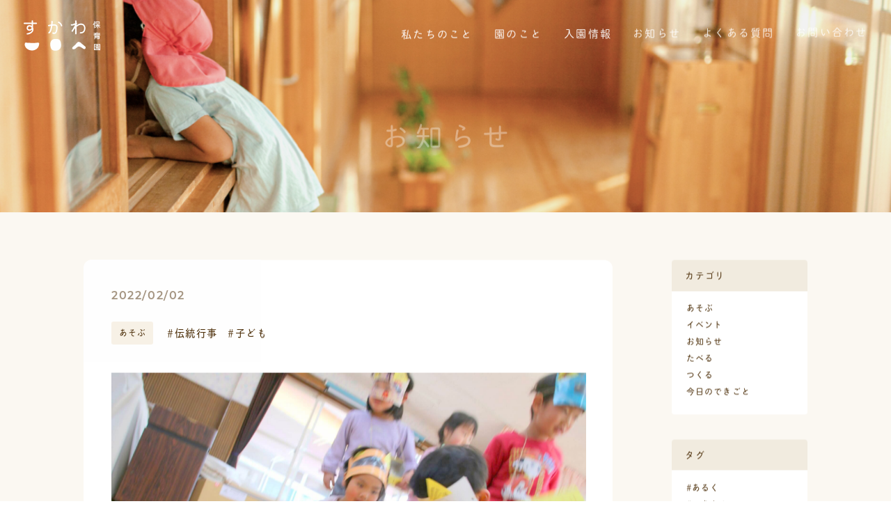

--- FILE ---
content_type: text/html; charset=UTF-8
request_url: https://sukawa-hoikuen.com/%E3%81%82%E3%81%9D%E3%81%B6/2062/
body_size: 9844
content:



<!DOCTYPE html>
<html>
<head>
	<meta http-equiv="X-UA-Compatible" content="IE=edge">
	<title>TOP - すかわ保育園</title>
	<meta charset="utf-8">
	<meta name="viewport" content="width=device-width,initial-scale=1">
    <script>
    //レスポンシブ表示
    var baseW = 415;
    var iOSviewportW = 0;
    var ua = navigator.userAgent.toLowerCase();
    function updateMetaViewport() {
    var viewportContent;
    var w = window.outerWidth;
    if (w < baseW) {
    viewportContent = "width=device-width";
    } else {
    viewportContent = "width=1200";
    }
    document.querySelector("meta[name='viewport']").setAttribute("content", viewportContent);
    }
    window.addEventListener("resize", updateMetaViewport, false);
    window.addEventListener("orientationchange", updateMetaViewport, false);
    var ev = document.createEvent("UIEvent");
    ev.initEvent("resize", true, true);
    window.dispatchEvent(ev);
    </script>
	<meta name="format-detection" content="telephone=no">
    <!--favicon設定-->
    <link rel="icon" href="https://sukawa-hoikuen.com/wp-content/themes/sukawahoikuen/img/common/favicon.ico" type="image/vnd.microsoft.icon">
    <link rel="apple-touch-icon" sizes="152x152" href="https://sukawa-hoikuen.com/wp-content/themes/sukawahoikuen/img/common/apple-touch-icon.png">
	<link rel="stylesheet" href="https://sukawa-hoikuen.com/wp-content/themes/sukawahoikuen/css/lib/slider-pro.min.css">
	<link rel="stylesheet" href="https://sukawa-hoikuen.com/wp-content/themes/sukawahoikuen/css/lib/jquery.fs.boxer.css">
	<link rel="stylesheet" href="https://cdn.jsdelivr.net/npm/yakuhanjp@3.3.1/dist/css/yakuhanjp.min.css">
	<link rel="stylesheet" href="https://sukawa-hoikuen.com/wp-content/themes/sukawahoikuen/style.css" type="text/css"/>
    <link rel="stylesheet" href="https://sukawa-hoikuen.com/wp-content/themes/sukawahoikuen/css/style.css">
    <script src="https://ajax.googleapis.com/ajax/libs/jquery/1.12.4/jquery.min.js"></script>
    <script type="text/javascript" src="https://sukawa-hoikuen.com/wp-content/themes/sukawahoikuen/js/lib/lottie.min.js"></script>
    <script src="https://maps.google.com/maps/api/js?key=AIzaSyBZ1xg6eCU90OgvDhTOwEhfxfhDXK6PNwc"></script>
	<script>
		//Adobeフォント読み込み
		(function(d) {
			var config = {
					kitId: 'wkb2vdd',
					scriptTimeout: 3000,
					async: true
				},
				h=d.documentElement,t=setTimeout(function(){h.className=h.className.replace(/\bwf-loading\b/g,"")+" wf-inactive";},config.scriptTimeout),tk=d.createElement("script"),f=false,s=d.getElementsByTagName("script")[0],a;h.className+=" wf-loading";tk.src='https://use.typekit.net/'+config.kitId+'.js';tk.async=true;tk.onload=tk.onreadystatechange=function(){a=this.readyState;if(f||a&&a!="complete"&&a!="loaded")return;f=true;clearTimeout(t);try{Typekit.load(config)}catch(e){}};s.parentNode.insertBefore(tk,s)
		})(document);
	</script>
	
<!-- All in One SEO Pack 3.3.3 によって Michael Torbert の Semper Fi Web Design[-1,-1] -->
<meta name="description"  content="20220202" />

<meta name="keywords"  content="伝統行事,子ども,あそぶ" />

<script type="application/ld+json" class="aioseop-schema">{"@context":"https://schema.org","@graph":[{"@type":"Organization","@id":"https://sukawa-hoikuen.com/#organization","url":"https://sukawa-hoikuen.com/","name":"\u3059\u304b\u308f\u4fdd\u80b2\u5712","sameAs":[]},{"@type":"WebSite","@id":"https://sukawa-hoikuen.com/#website","url":"https://sukawa-hoikuen.com/","name":"\u3059\u304b\u308f\u4fdd\u80b2\u5712","publisher":{"@id":"https://sukawa-hoikuen.com/#organization"},"potentialAction":{"@type":"SearchAction","target":"https://sukawa-hoikuen.com/?s={search_term_string}","query-input":"required name=search_term_string"}},{"@type":"WebPage","@id":"https://sukawa-hoikuen.com/%e3%81%82%e3%81%9d%e3%81%b6/2062/#webpage","url":"https://sukawa-hoikuen.com/%e3%81%82%e3%81%9d%e3%81%b6/2062/","inLanguage":"ja","name":"","isPartOf":{"@id":"https://sukawa-hoikuen.com/#website"},"image":{"@type":"ImageObject","@id":"https://sukawa-hoikuen.com/%e3%81%82%e3%81%9d%e3%81%b6/2062/#primaryimage","url":"https://sukawa-hoikuen.com/wp-content/uploads/2022/02/IMG_4089.jpg","width":2000,"height":1333},"primaryImageOfPage":{"@id":"https://sukawa-hoikuen.com/%e3%81%82%e3%81%9d%e3%81%b6/2062/#primaryimage"},"datePublished":"2022-02-02T09:31:51+09:00","dateModified":"2022-02-02T09:31:51+09:00"},{"@type":"Article","@id":"https://sukawa-hoikuen.com/%e3%81%82%e3%81%9d%e3%81%b6/2062/#article","isPartOf":{"@id":"https://sukawa-hoikuen.com/%e3%81%82%e3%81%9d%e3%81%b6/2062/#webpage"},"author":{"@id":"https://sukawa-hoikuen.com/author/sukawa/#author"},"headline":"","datePublished":"2022-02-02T09:31:51+09:00","dateModified":"2022-02-02T09:31:51+09:00","commentCount":0,"mainEntityOfPage":{"@id":"https://sukawa-hoikuen.com/%e3%81%82%e3%81%9d%e3%81%b6/2062/#webpage"},"publisher":{"@id":"https://sukawa-hoikuen.com/#organization"},"articleSection":"\u3042\u305d\u3076, \u4f1d\u7d71\u884c\u4e8b, \u5b50\u3069\u3082","image":{"@type":"ImageObject","@id":"https://sukawa-hoikuen.com/%e3%81%82%e3%81%9d%e3%81%b6/2062/#primaryimage","url":"https://sukawa-hoikuen.com/wp-content/uploads/2022/02/IMG_4089.jpg","width":2000,"height":1333}},{"@type":"Person","@id":"https://sukawa-hoikuen.com/author/sukawa/#author","name":"\u3059\u304b\u308f\u4fdd\u80b2\u5712","sameAs":[],"image":{"@type":"ImageObject","@id":"https://sukawa-hoikuen.com/#personlogo","url":"https://secure.gravatar.com/avatar/61abf46633de3c4862127dcb57db543c?s=96&d=mm&r=g","width":96,"height":96,"caption":"\u3059\u304b\u308f\u4fdd\u80b2\u5712"}}]}</script>
<link rel="canonical" href="https://sukawa-hoikuen.com/あそぶ/2062/" />
<meta property="og:type" content="article" />
<meta property="og:description" content="20220202" />
<meta property="og:url" content="https://sukawa-hoikuen.com/あそぶ/2062/" />
<meta property="og:site_name" content="すかわ保育園" />
<meta property="og:image" content="https://sukawa-hoikuen.com/wp-content/uploads/2022/02/IMG_4089.jpg" />
<meta property="article:published_time" content="2022-02-02T09:31:51Z" />
<meta property="article:modified_time" content="2022-02-02T09:31:51Z" />
<meta property="og:image:secure_url" content="https://sukawa-hoikuen.com/wp-content/uploads/2022/02/IMG_4089.jpg" />
<meta name="twitter:card" content="summary" />
<meta name="twitter:description" content="20220202" />
<meta name="twitter:image" content="https://sukawa-hoikuen.com/wp-content/uploads/2022/02/IMG_4089.jpg" />
			<script type="text/javascript" >
				window.ga=window.ga||function(){(ga.q=ga.q||[]).push(arguments)};ga.l=+new Date;
				ga('create', 'UA-156428028-1', 'auto');
				// Plugins
				
				ga('send', 'pageview');
			</script>
			<script async src="https://www.google-analytics.com/analytics.js"></script>
			<!-- All in One SEO Pack -->
<link rel='dns-prefetch' href='//s.w.org' />
<link rel='stylesheet' id='wp-block-library-css'  href='https://sukawa-hoikuen.com/wp-includes/css/dist/block-library/style.min.css?ver=5.3.20' type='text/css' media='all' />
</head>
<body onload="initialize();" >

<div class="loading-area loading-ani fix"><div id="loading-svg" class="loading-svg loading-svg-ani"></div></div>
<script type="text/javascript">
    let loadObj = lottie.loadAnimation({
        container: document.getElementById('loading-svg'),
        renderer: 'svg',
        loop: true,
        autoplay: true,
        path: 'https://sukawa-hoikuen.com/wp-content/themes/sukawahoikuen/js/loading.json',
        rendererSettings: {
            className: 'loading-svg'
        }
    });
</script>

<div class="wrapper page-loading">

	<!--
	header
	-->

	<header id="pagetop" >

		<div class="header-nav-area">
			<div class="header-inbox clearfix">
			<h1 class="header-logo js-fade-down">
					<a class="no-barba" href="https://sukawa-hoikuen.com">
						<svg class="logo" xmlns="http://www.w3.org/2000/svg" width="170.604" height="66.72"
							 viewBox="0 0 170.604 66.72">
							<g transform="translate(-211.912 -153.996)"><title>すかわ保育園</title>
								<path d="M369.7,171.515a.719.719,0,0,1-.719-.714c0-.31-.031-4.964-.035-8.7-.772,1.286-1.459,2.2-1.519,2.283a.719.719,0,1,1-1.148-.867,26.7,26.7,0,0,0,2.674-4.514c.006-.768.015-1.316.03-1.513a1.527,1.527,0,0,1,.678-1.318,1.16,1.16,0,0,1,1.073-.025.722.722,0,0,1,.389.76,10.953,10.953,0,0,1-.733,2.4c-.017,2.971.012,8.883.03,11.486a.721.721,0,0,1-.715.724Z"
									  fill="#fff"/>
								<path d="M380.736,162.338h-7.793a.719.719,0,0,1-.719-.719v-3.877a.719.719,0,0,1,.719-.719h7.793a.719.719,0,0,1,.719.719v3.877A.719.719,0,0,1,380.736,162.338Zm-7.073-1.439h6.353v-2.438h-6.353Z"
									  fill="#fff"/>
								<path d="M381.765,165.582h-9.85a.719.719,0,1,1,0-1.439h9.85a.719.719,0,0,1,0,1.439Z"
									  fill="#fff"/>
								<path d="M376.78,171.674a.72.72,0,0,1-.719-.72V163a.719.719,0,0,1,1.439,0v7.951A.721.721,0,0,1,376.78,171.674Z"
									  fill="#fff"/>
								<path d="M371.8,170.417a.719.719,0,0,1-.329-1.359,21.6,21.6,0,0,0,3.27-4.287.719.719,0,1,1,1.316.578c-.277.634-2.864,4.444-3.93,4.99A.724.724,0,0,1,371.8,170.417Z"
									  fill="#fff"/>
								<path d="M381.766,169.973a.821.821,0,0,1-.12-.01c-2.474-.413-3.92-4.113-4.076-4.533a.719.719,0,0,1,1.347-.5c.324.864,1.563,3.383,2.966,3.617a.719.719,0,0,1-.117,1.429Z"
									  fill="#fff"/>
								<path d="M375.022,183.153a.719.719,0,0,1-.719-.719v-1.383a.719.719,0,1,1,1.438,0v1.383A.719.719,0,0,1,375.022,183.153Z"
									  fill="#fff"/>
								<path d="M381.725,183.366H368.459a.719.719,0,1,1,0-1.438h13.266a.719.719,0,1,1,0,1.438Z"
									  fill="#fff"/>
								<path d="M368.54,186.632c-.042,0-.082,0-.124,0-.281-.017-1.028-.062-1.013-.781.011-.489.015-.72,1.868-.859a11.286,11.286,0,0,0,3.065-2.689.719.719,0,1,1,1.114.909,16.163,16.163,0,0,1-1.576,1.663c.866-.024,1.9-.047,3.134-.07,2.486-.046,3.9-.2,3.909-.2a.719.719,0,0,1,.157,1.43c-.059.007-1.479.16-4.038.208-1.679.031-4.1.122-5.536.206A2.819,2.819,0,0,1,368.54,186.632Z"
									  fill="#fff"/>
								<path d="M381.8,186.913a.718.718,0,0,1-.653-.418,7.108,7.108,0,0,0-2.042-1.824.719.719,0,0,1,.776-1.211,8.128,8.128,0,0,1,2.571,2.432.719.719,0,0,1-.652,1.021Z"
									  fill="#fff"/>
								<path d="M369.866,195.666a.72.72,0,0,1-.567-1.162c.737-.945.538-4.587.16-6.871a.72.72,0,0,1,1.42-.235c.168,1.023.941,6.213-.446,7.991A.718.718,0,0,1,369.866,195.666Z"
									  fill="#fff"/>
								<path d="M377.856,195.48a7,7,0,0,1-1.806-.243.719.719,0,0,1,.37-1.39,4.357,4.357,0,0,0,2.938-.1V188.52c.04-.043-.033-.083-.26-.083h-8.171a.719.719,0,0,1,0-1.438H379.1c1.08,0,1.7.554,1.7,1.521v5.517a.972.972,0,0,1-.439.779A4.281,4.281,0,0,1,377.856,195.48Z"
									  fill="#fff"/>
								<path d="M379.774,190.611h-8.948a.719.719,0,0,1,0-1.439h8.948a.719.719,0,0,1,0,1.439Z"
									  fill="#fff"/>
								<path d="M379.774,192.582h-8.948a.719.719,0,0,1,0-1.439h8.948a.719.719,0,0,1,0,1.439Z"
									  fill="#fff"/>
								<path d="M381.683,219.839a.719.719,0,0,1-.719-.719V207.5H370.041v11.16a.719.719,0,0,1-1.438,0V206.783a.72.72,0,0,1,.719-.72h12.361a.72.72,0,0,1,.719.72V219.12A.719.719,0,0,1,381.683,219.839Z"
									  fill="#fff"/>
								<path d="M381.683,219.381H369.322a.719.719,0,0,1,0-1.438h12.361a.719.719,0,0,1,0,1.438Z"
									  fill="#fff"/>
								<path d="M378.958,209.519h-6.574a.63.63,0,0,1,0-1.259h6.574a.63.63,0,0,1,0,1.259Z"
									  fill="#fff"/>
								<path d="M375.5,211.037a.63.63,0,0,1-.63-.63v-2.6a.63.63,0,1,1,1.259,0v2.6A.63.63,0,0,1,375.5,211.037Z"
									  fill="#fff"/>
								<path d="M379.913,211.121h-8.829a.63.63,0,1,1,0-1.259h8.829a.63.63,0,0,1,0,1.259Z"
									  fill="#fff"/>
								<path d="M378.215,214.838a.628.628,0,0,1-.551-.326h-4.875a.63.63,0,0,1-.629-.63v-1.918a.629.629,0,0,1,.629-.629h5.426a.63.63,0,0,1,.63.629v2.244A.63.63,0,0,1,378.215,214.838Zm-4.8-1.585h4.167v-.659h-4.167Z"
									  fill="#fff"/>
								<path d="M371.232,217.078a.63.63,0,0,1,0-1.259c1.336,0,2.875-1.418,3.355-1.964a.629.629,0,1,1,.946.83C375.447,214.783,373.406,217.078,371.232,217.078Z"
									  fill="#fff"/>
								<path d="M375.06,217.615a.63.63,0,0,1-.63-.63V214.27a.63.63,0,0,1,1.259,0v2.715A.63.63,0,0,1,375.06,217.615Z"
									  fill="#fff"/>
								<path d="M379.684,217.616c-1.626,0-3.85-2.191-4.285-2.637a.629.629,0,0,1,.9-.879c.939.959,2.562,2.287,3.409,2.257a.6.6,0,0,1,.658.6.629.629,0,0,1-.6.659Z"
									  fill="#fff"/>
								<path d="M377.727,216.675a.63.63,0,0,1-.33-1.166l2.061-1.266a.63.63,0,0,1,.659,1.073l-2.062,1.266A.623.623,0,0,1,377.727,216.675Z"
									  fill="#fff"/>
								<path d="M246.445,205.146c-.061,8.843-7.022,15.043-15.865,15.043s-18.26-6.835-16.013-16.012c.384-1.566,2.69-1.3,5.46-.954s16.926.753,20.586.129C243.221,202.907,246.464,202.492,246.445,205.146Z"
									  fill="#fff"/>
								<path d="M282.661,194.816c-7.915.25-12.815,5.038-11.164,15.971,1.045,6.917,4.945,10.059,11.164,9.925,7.123-.154,13.258-3.988,12.644-13.5S291.642,194.533,282.661,194.816Z"
									  fill="#fff"/>
								<path d="M349.674,212.225c-1.7-1.943-7.758-6.167-10.94-9.258-1.6-1.554-5.738-2.395-7.355-.328a64.758,64.758,0,0,1-10.259,10c-1.769,1.464-1.179,5.035,1.475,5.036,5.787,0,7.634-6.217,12.306-6.217s9.968,6.323,12.619,5.821S350.564,213.242,349.674,212.225Z"
									  fill="#fff"/>
								<path d="M240.237,162.121H213.381a1.469,1.469,0,0,1,0-2.938h26.856a1.469,1.469,0,0,1,0,2.938Z"
									  fill="#fff"/>
								<path d="M220.026,185.249a1.469,1.469,0,0,1-.081-2.936c3.076-.173,10.8-2.78,10.826-7.911a8.491,8.491,0,0,1-6.2,2.525,5.84,5.84,0,0,1-6.009-6.008,6.4,6.4,0,0,1,6.495-6.278,8.423,8.423,0,0,1,4.691,1.556V155.465a1.469,1.469,0,0,1,2.938,0v14.166a10.7,10.7,0,0,1,1.027,4.746c0,7.053-9.005,10.611-13.6,10.87Zm5.027-17.67a3.467,3.467,0,0,0-3.557,3.34,2.933,2.933,0,0,0,3.071,3.07,5.124,5.124,0,0,0,5.177-3.5v-.144A5.927,5.927,0,0,0,225.053,167.579Z"
									  fill="#fff"/>
								<path d="M279.428,183.9a6.508,6.508,0,0,1-3.036-.584,1.47,1.47,0,0,1,1.472-2.544,7.826,7.826,0,0,0,3.388.012c1.87-.425,3.321-6.5,3.321-11.449,0-1.726-.545-3.707-4.8-3.707a70.093,70.093,0,0,0-11.759,1.4,1.469,1.469,0,0,1-.637-2.868,72.364,72.364,0,0,1,12.4-1.473c4.917,0,7.737,2.422,7.737,6.645,0,.131-.064,13.055-5.607,14.315A11.909,11.909,0,0,1,279.428,183.9Z"
									  fill="#fff"/>
								<path d="M268.331,182.823a1.47,1.47,0,0,1-.745-2.737c4.921-2.886,6.233-20.533,6.12-23.273a1.469,1.469,0,0,1,2.934-.151c.011.209-.367,21.735-7.567,25.958A1.466,1.466,0,0,1,268.331,182.823Z"
									  fill="#fff"/>
								<path d="M296.393,167.468a1.47,1.47,0,0,1-1.421-1.1c-.838-3.226-3.2-5.719-6.839-7.21l.5-1.384.56-1.358-.56,1.358.618-1.334c4.46,1.829,7.5,5.092,8.568,9.189a1.472,1.472,0,0,1-1.423,1.839Z"
									  fill="#fff"/>
								<path d="M328.19,184.843a1.47,1.47,0,0,1-1.47-1.469V155.583a1.469,1.469,0,0,1,2.939,0v27.791A1.469,1.469,0,0,1,328.19,184.843Z"
									  fill="#fff"/>
								<path d="M338.466,182.967a1.469,1.469,0,0,1-.019-2.938c5.306-.067,7.8-2.538,8.086-8.013.14-2.661-.538-4.874-1.907-6.231s-3.432-1.938-6.157-1.766c-5.134.321-11.213,6.473-14.519,10.6-2.692,4.673-3.02,4.662-3.862,4.608a1.509,1.509,0,0,1-1.366-1.129c-.134-.534-.249-.994,1.779-3.764.142-.192.449-.607.9-1.174,1.664-2.869,3.833-6.833,5.209-9.577-3.179,1.38-7.571,2.855-9.044,1.744a1.469,1.469,0,0,1,1.529-2.494c1.367.1,7.513-2.134,9.225-3.357a1.577,1.577,0,0,1,1.931-.027c.973.742.534,1.938.346,2.449a38.18,38.18,0,0,1-1.623,3.511c2.844-2.269,6.106-4.125,9.312-4.326,3.6-.222,6.43.653,8.408,2.611s2.959,4.963,2.775,8.472c-.372,7.077-4.067,10.71-10.984,10.8Zm-19.135-19.984,0,0Z"
									  fill="#fff"/>
							</g>
						</svg>
					</a>
				</h1>
				<div class="header-menu-bt-box js-fade-down">
					<span class="header-menu-bt"><span></span></span>
				</div>
				<div class="header-head">
						<nav class="menu-%e3%82%b0%e3%83%ad%e3%83%bc%e3%83%90%e3%83%ab%e3%83%8a%e3%83%93-container"><ul id="menu-%e3%82%b0%e3%83%ad%e3%83%bc%e3%83%90%e3%83%ab%e3%83%8a%e3%83%93" class="header-nav clearfix js-list-fadedown"><li id="menu-item-205" class="menu-item menu-item-type-post_type menu-item-object-page menu-item-205"><a href="https://sukawa-hoikuen.com/belief/">私たちのこと</a></li>
<li id="menu-item-46" class="menu-item menu-item-type-post_type menu-item-object-page menu-item-46"><a href="https://sukawa-hoikuen.com/about/">園のこと</a></li>
<li id="menu-item-45" class="menu-item menu-item-type-post_type menu-item-object-page menu-item-45"><a href="https://sukawa-hoikuen.com/admission/">入園情報</a></li>
<li id="menu-item-43" class="menu-item menu-item-type-post_type menu-item-object-page menu-item-43"><a class="current_page_parent " href="https://sukawa-hoikuen.com/blog/">お知らせ</a></li>
<li id="menu-item-44" class="menu-item menu-item-type-post_type menu-item-object-page menu-item-44"><a href="https://sukawa-hoikuen.com/qa/">よくある質問</a></li>
<li id="menu-item-40" class="menu-item menu-item-type-post_type menu-item-object-page menu-item-40"><a href="https://sukawa-hoikuen.com/contact/">お問い合わせ</a></li>
</ul></nav>				</div>
			</div>
		</div>

	</header>
	

	  
	
		
					<div class="l-page-header-h">
				<div class="h-inbox">
					<div class="header-h js-fade-up"><h2>お知らせ</h2></div>
					<div class="header-image">
						<picture>
							<source media="(min-width: 415px)" srcset="https://sukawa-hoikuen.com/wp-content/themes/sukawahoikuen/img/blog/blog-head.jpg">
							<img class="js-img-zoom" src="https://sukawa-hoikuen.com/wp-content/themes/sukawahoikuen/img/blog/blog-head_s.jpg" alt="">
						</picture>
					</div>
				</div>
			</div>
		

<main id="contents-top" class="main-contents bg-c">


	<div class="blog-wrapper blog-detail js-cont-up">



		<div class="blog-main">


						<article class="blog-block">

				<header class="blog-head">
					<div class="blog-tt">
						<h1></h1>
						<time>2022/02/02</time>
					</div>
					<div class="blog-flag">
						<p class="cat"><a href="https://sukawa-hoikuen.com/category/%e3%81%82%e3%81%9d%e3%81%b6/">あそぶ</a></p>
						<div class="tag-list">
							<a href="https://sukawa-hoikuen.com/tag/%e4%bc%9d%e7%b5%b1%e8%a1%8c%e4%ba%8b/" rel="tag">伝統行事</a><a href="https://sukawa-hoikuen.com/tag/%e5%ad%90%e3%81%a9%e3%82%82/" rel="tag">子ども</a>						</div>
					</div>
				</header>

				<main class="blog-contents">

					<div class="thumbnail"><img src="https://sukawa-hoikuen.com/wp-content/uploads/2022/02/IMG_4089.jpg" alt=""></div>
					<p><img src="https://sukawa-hoikuen.com/wp-content/uploads/2022/02/IMG_4113.jpg" alt="" width="2736" height="1824" class="alignnone size-full wp-image-2065" /></p>
<p>&nbsp;</p>
<p><img src="https://sukawa-hoikuen.com/wp-content/uploads/2022/02/IMG_4116.jpg" alt="" width="2000" height="1333" class="alignnone size-full wp-image-2066" /></p>
<p>&nbsp;</p>
<p>20220202</p>

				</main>

			</article>

			<ul class="post-nav">
									<li class="prev"><a href="https://sukawa-hoikuen.com/%e3%81%9f%e3%81%b9%e3%82%8b/2054/" rel="prev">前の記事</a></li>
								<li><a href="https://sukawa-hoikuen.com/category/%e3%81%82%e3%81%9d%e3%81%b6/">一覧へ</a></li>
									<li class="next"><a href="https://sukawa-hoikuen.com/%e3%81%9f%e3%81%b9%e3%82%8b/2068/" rel="next">次の記事</a></li>
							</ul>

			
		</div>

		<aside class="blog-nav">
	<div class="widget-box"><p class="tt">カテゴリ</p>		<ul>
				<li class="cat-item cat-item-18"><a href="https://sukawa-hoikuen.com/category/%e3%81%82%e3%81%9d%e3%81%b6/">あそぶ</a>
</li>
	<li class="cat-item cat-item-3"><a href="https://sukawa-hoikuen.com/category/event/">イベント</a>
</li>
	<li class="cat-item cat-item-1"><a href="https://sukawa-hoikuen.com/category/information/">お知らせ</a>
</li>
	<li class="cat-item cat-item-17"><a href="https://sukawa-hoikuen.com/category/%e3%81%9f%e3%81%b9%e3%82%8b/">たべる</a>
</li>
	<li class="cat-item cat-item-16"><a href="https://sukawa-hoikuen.com/category/%e3%81%a4%e3%81%8f%e3%82%8b/">つくる</a>
</li>
	<li class="cat-item cat-item-2"><a href="https://sukawa-hoikuen.com/category/dialy/">今日のできごと</a>
</li>
		</ul>
			</div><div class="widget-box"><p class="tt">タグ</p><div class="tagcloud"><a href="https://sukawa-hoikuen.com/tag/%e3%81%82%e3%82%8b%e3%81%8f/" class="tag-cloud-link tag-link-44 tag-link-position-1"  aria-label="あるく (43個の項目)">あるく</a>
<a href="https://sukawa-hoikuen.com/tag/%e3%81%84%e3%81%8d%e3%82%82%e3%81%ae/" class="tag-cloud-link tag-link-25 tag-link-position-2"  aria-label="いきもの (50個の項目)">いきもの</a>
<a href="https://sukawa-hoikuen.com/tag/%e3%81%8a%e3%81%b2%e3%82%8b%e3%81%94%e3%81%af%e3%82%93/" class="tag-cloud-link tag-link-62 tag-link-position-3"  aria-label="おひるごはん (3個の項目)">おひるごはん</a>
<a href="https://sukawa-hoikuen.com/tag/%e3%81%8a%e3%82%84%e3%81%a4/" class="tag-cloud-link tag-link-53 tag-link-position-4"  aria-label="おやつ (18個の項目)">おやつ</a>
<a href="https://sukawa-hoikuen.com/tag/%e3%81%8a%e5%b1%b1/" class="tag-cloud-link tag-link-42 tag-link-position-5"  aria-label="お山 (10個の項目)">お山</a>
<a href="https://sukawa-hoikuen.com/tag/%e3%81%8a%e5%bc%81%e5%bd%93/" class="tag-cloud-link tag-link-47 tag-link-position-6"  aria-label="お弁当 (10個の項目)">お弁当</a>
<a href="https://sukawa-hoikuen.com/tag/%e3%81%8a%e6%b3%8a%e3%82%8a/" class="tag-cloud-link tag-link-19 tag-link-position-7"  aria-label="お泊り (7個の項目)">お泊り</a>
<a href="https://sukawa-hoikuen.com/tag/%e3%81%8a%e7%9f%a5%e3%82%89%e3%81%9b/" class="tag-cloud-link tag-link-13 tag-link-position-8"  aria-label="お知らせ (1個の項目)">お知らせ</a>
<a href="https://sukawa-hoikuen.com/tag/%e3%81%8a%e7%a5%ad%e3%82%8a/" class="tag-cloud-link tag-link-37 tag-link-position-9"  aria-label="お祭り (7個の項目)">お祭り</a>
<a href="https://sukawa-hoikuen.com/tag/%e3%81%95%e3%82%93%e3%81%bd/" class="tag-cloud-link tag-link-41 tag-link-position-10"  aria-label="さんぽ (50個の項目)">さんぽ</a>
<a href="https://sukawa-hoikuen.com/tag/%e3%81%99%e3%81%bf%e3%82%8c%e3%81%a1%e3%82%83%e3%82%93/" class="tag-cloud-link tag-link-46 tag-link-position-11"  aria-label="すみれちゃん (1個の項目)">すみれちゃん</a>
<a href="https://sukawa-hoikuen.com/tag/%e3%81%af%e3%81%a3%e3%81%b4%e3%82%87%e3%81%86%e3%81%8b%e3%81%84/" class="tag-cloud-link tag-link-49 tag-link-position-12"  aria-label="はっぴょうかい (4個の項目)">はっぴょうかい</a>
<a href="https://sukawa-hoikuen.com/tag/%e3%82%af%e3%83%aa%e3%82%b9%e3%83%9e%e3%82%b9/" class="tag-cloud-link tag-link-70 tag-link-position-13"  aria-label="クリスマス (4個の項目)">クリスマス</a>
<a href="https://sukawa-hoikuen.com/tag/%e3%82%b9%e3%83%9d%e3%83%bc%e3%83%84%e6%95%99%e5%ae%a4/" class="tag-cloud-link tag-link-35 tag-link-position-14"  aria-label="スポーツ教室 (1個の項目)">スポーツ教室</a>
<a href="https://sukawa-hoikuen.com/tag/%e3%83%a2%e3%83%95%e3%83%a2%e3%83%95/" class="tag-cloud-link tag-link-36 tag-link-position-15"  aria-label="モフモフ (6個の項目)">モフモフ</a>
<a href="https://sukawa-hoikuen.com/tag/%e4%bc%9d%e7%b5%b1%e8%a1%8c%e4%ba%8b/" class="tag-cloud-link tag-link-52 tag-link-position-16"  aria-label="伝統行事 (23個の項目)">伝統行事</a>
<a href="https://sukawa-hoikuen.com/tag/%e5%85%ac%e5%9c%92/" class="tag-cloud-link tag-link-54 tag-link-position-17"  aria-label="公園 (4個の項目)">公園</a>
<a href="https://sukawa-hoikuen.com/tag/%e5%8d%94%e5%90%8c/" class="tag-cloud-link tag-link-21 tag-link-position-18"  aria-label="協同 (19個の項目)">協同</a>
<a href="https://sukawa-hoikuen.com/tag/%e5%9c%92%e5%ba%ad/" class="tag-cloud-link tag-link-22 tag-link-position-19"  aria-label="園庭 (147個の項目)">園庭</a>
<a href="https://sukawa-hoikuen.com/tag/%e5%9c%9f/" class="tag-cloud-link tag-link-24 tag-link-position-20"  aria-label="土 (16個の項目)">土</a>
<a href="https://sukawa-hoikuen.com/tag/%e5%9c%b0%e5%9f%9f/" class="tag-cloud-link tag-link-45 tag-link-position-21"  aria-label="地域 (25個の項目)">地域</a>
<a href="https://sukawa-hoikuen.com/tag/%e5%a4%8f%e4%bc%91%e3%81%bf/" class="tag-cloud-link tag-link-30 tag-link-position-22"  aria-label="夏休み (4個の項目)">夏休み</a>
<a href="https://sukawa-hoikuen.com/tag/%e5%ad%90%e3%81%a9%e3%82%82/" class="tag-cloud-link tag-link-14 tag-link-position-23"  aria-label="子ども (599個の項目)">子ども</a>
<a href="https://sukawa-hoikuen.com/tag/%e5%ad%a6%e7%ab%a5%e3%80%80%e3%81%bb%e3%81%a3%e3%81%a8%e3%82%af%e3%83%a9%e3%83%96/" class="tag-cloud-link tag-link-28 tag-link-position-24"  aria-label="学童　ほっとクラブ (21個の項目)">学童　ほっとクラブ</a>
<a href="https://sukawa-hoikuen.com/tag/%e5%b7%9d/" class="tag-cloud-link tag-link-38 tag-link-position-25"  aria-label="川 (27個の項目)">川</a>
<a href="https://sukawa-hoikuen.com/tag/%e6%84%9f%e8%a7%a6/" class="tag-cloud-link tag-link-33 tag-link-position-26"  aria-label="感触 (8個の項目)">感触</a>
<a href="https://sukawa-hoikuen.com/tag/%e6%8f%8f%e3%81%8f/" class="tag-cloud-link tag-link-26 tag-link-position-27"  aria-label="描く (18個の項目)">描く</a>
<a href="https://sukawa-hoikuen.com/tag/%e6%96%b0%e8%81%9e%e7%b4%99/" class="tag-cloud-link tag-link-20 tag-link-position-28"  aria-label="新聞紙 (1個の項目)">新聞紙</a>
<a href="https://sukawa-hoikuen.com/tag/%e6%98%a5/" class="tag-cloud-link tag-link-57 tag-link-position-29"  aria-label="春 (11個の項目)">春</a>
<a href="https://sukawa-hoikuen.com/tag/%e6%b0%b4/" class="tag-cloud-link tag-link-23 tag-link-position-30"  aria-label="水 (42個の項目)">水</a>
<a href="https://sukawa-hoikuen.com/tag/%e6%b5%b7/" class="tag-cloud-link tag-link-29 tag-link-position-31"  aria-label="海 (14個の項目)">海</a>
<a href="https://sukawa-hoikuen.com/tag/%e7%81%ab/" class="tag-cloud-link tag-link-43 tag-link-position-32"  aria-label="火 (37個の項目)">火</a>
<a href="https://sukawa-hoikuen.com/tag/%e7%94%b0/" class="tag-cloud-link tag-link-40 tag-link-position-33"  aria-label="田 (34個の項目)">田</a>
<a href="https://sukawa-hoikuen.com/tag/%e7%95%91/" class="tag-cloud-link tag-link-27 tag-link-position-34"  aria-label="畑 (72個の項目)">畑</a>
<a href="https://sukawa-hoikuen.com/tag/%e7%a0%82/" class="tag-cloud-link tag-link-32 tag-link-position-35"  aria-label="砂 (1個の項目)">砂</a>
<a href="https://sukawa-hoikuen.com/tag/%e7%a7%8b/" class="tag-cloud-link tag-link-61 tag-link-position-36"  aria-label="秋 (22個の項目)">秋</a>
<a href="https://sukawa-hoikuen.com/tag/%e7%b5%b5%e3%81%ae%e5%85%b7/" class="tag-cloud-link tag-link-31 tag-link-position-37"  aria-label="絵の具 (21個の項目)">絵の具</a>
<a href="https://sukawa-hoikuen.com/tag/%e7%b5%b5%e6%9c%ac/" class="tag-cloud-link tag-link-48 tag-link-position-38"  aria-label="絵本 (5個の項目)">絵本</a>
<a href="https://sukawa-hoikuen.com/tag/%e9%81%8b%e5%8b%95%e4%bc%9a/" class="tag-cloud-link tag-link-39 tag-link-position-39"  aria-label="運動会 (9個の項目)">運動会</a>
<a href="https://sukawa-hoikuen.com/tag/%e9%81%a0%e8%b6%b3/" class="tag-cloud-link tag-link-56 tag-link-position-40"  aria-label="遠足 (6個の項目)">遠足</a>
<a href="https://sukawa-hoikuen.com/tag/%e9%87%8e%e3%81%ae%e8%8a%b1/" class="tag-cloud-link tag-link-55 tag-link-position-41"  aria-label="野の花 (10個の項目)">野の花</a>
<a href="https://sukawa-hoikuen.com/tag/%e9%9b%a8/" class="tag-cloud-link tag-link-59 tag-link-position-42"  aria-label="雨 (6個の項目)">雨</a>
<a href="https://sukawa-hoikuen.com/tag/%e9%9b%aa/" class="tag-cloud-link tag-link-50 tag-link-position-43"  aria-label="雪 (10個の項目)">雪</a>
<a href="https://sukawa-hoikuen.com/tag/%e9%9b%b2%e4%bb%99/" class="tag-cloud-link tag-link-51 tag-link-position-44"  aria-label="雲仙 (9個の項目)">雲仙</a>
<a href="https://sukawa-hoikuen.com/tag/%e9%a3%9f/" class="tag-cloud-link tag-link-15 tag-link-position-45"  aria-label="食 (170個の項目)">食</a></div>
</div><div class="widget-box"><p class="tt">投稿順</p>		<ul>
				<li><a href='https://sukawa-hoikuen.com/date/2025/10/'>2025年10月</a></li>
	<li><a href='https://sukawa-hoikuen.com/date/2025/07/'>2025年7月</a></li>
	<li><a href='https://sukawa-hoikuen.com/date/2025/06/'>2025年6月</a></li>
	<li><a href='https://sukawa-hoikuen.com/date/2025/05/'>2025年5月</a></li>
	<li><a href='https://sukawa-hoikuen.com/date/2025/04/'>2025年4月</a></li>
	<li><a href='https://sukawa-hoikuen.com/date/2025/03/'>2025年3月</a></li>
	<li><a href='https://sukawa-hoikuen.com/date/2025/02/'>2025年2月</a></li>
	<li><a href='https://sukawa-hoikuen.com/date/2025/01/'>2025年1月</a></li>
	<li><a href='https://sukawa-hoikuen.com/date/2024/12/'>2024年12月</a></li>
	<li><a href='https://sukawa-hoikuen.com/date/2024/11/'>2024年11月</a></li>
	<li><a href='https://sukawa-hoikuen.com/date/2024/10/'>2024年10月</a></li>
	<li><a href='https://sukawa-hoikuen.com/date/2024/07/'>2024年7月</a></li>
	<li><a href='https://sukawa-hoikuen.com/date/2024/06/'>2024年6月</a></li>
	<li><a href='https://sukawa-hoikuen.com/date/2024/05/'>2024年5月</a></li>
	<li><a href='https://sukawa-hoikuen.com/date/2024/04/'>2024年4月</a></li>
	<li><a href='https://sukawa-hoikuen.com/date/2023/12/'>2023年12月</a></li>
	<li><a href='https://sukawa-hoikuen.com/date/2023/07/'>2023年7月</a></li>
	<li><a href='https://sukawa-hoikuen.com/date/2023/06/'>2023年6月</a></li>
	<li><a href='https://sukawa-hoikuen.com/date/2023/04/'>2023年4月</a></li>
	<li><a href='https://sukawa-hoikuen.com/date/2023/03/'>2023年3月</a></li>
	<li><a href='https://sukawa-hoikuen.com/date/2022/12/'>2022年12月</a></li>
	<li><a href='https://sukawa-hoikuen.com/date/2022/11/'>2022年11月</a></li>
	<li><a href='https://sukawa-hoikuen.com/date/2022/10/'>2022年10月</a></li>
	<li><a href='https://sukawa-hoikuen.com/date/2022/09/'>2022年9月</a></li>
	<li><a href='https://sukawa-hoikuen.com/date/2022/08/'>2022年8月</a></li>
	<li><a href='https://sukawa-hoikuen.com/date/2022/07/'>2022年7月</a></li>
	<li><a href='https://sukawa-hoikuen.com/date/2022/06/'>2022年6月</a></li>
	<li><a href='https://sukawa-hoikuen.com/date/2022/05/'>2022年5月</a></li>
	<li><a href='https://sukawa-hoikuen.com/date/2022/04/'>2022年4月</a></li>
	<li><a href='https://sukawa-hoikuen.com/date/2022/03/'>2022年3月</a></li>
	<li><a href='https://sukawa-hoikuen.com/date/2022/02/'>2022年2月</a></li>
	<li><a href='https://sukawa-hoikuen.com/date/2022/01/'>2022年1月</a></li>
	<li><a href='https://sukawa-hoikuen.com/date/2021/12/'>2021年12月</a></li>
	<li><a href='https://sukawa-hoikuen.com/date/2021/11/'>2021年11月</a></li>
	<li><a href='https://sukawa-hoikuen.com/date/2021/10/'>2021年10月</a></li>
	<li><a href='https://sukawa-hoikuen.com/date/2021/09/'>2021年9月</a></li>
	<li><a href='https://sukawa-hoikuen.com/date/2021/08/'>2021年8月</a></li>
	<li><a href='https://sukawa-hoikuen.com/date/2021/07/'>2021年7月</a></li>
	<li><a href='https://sukawa-hoikuen.com/date/2021/06/'>2021年6月</a></li>
	<li><a href='https://sukawa-hoikuen.com/date/2021/05/'>2021年5月</a></li>
	<li><a href='https://sukawa-hoikuen.com/date/2021/04/'>2021年4月</a></li>
	<li><a href='https://sukawa-hoikuen.com/date/2021/03/'>2021年3月</a></li>
	<li><a href='https://sukawa-hoikuen.com/date/2021/02/'>2021年2月</a></li>
	<li><a href='https://sukawa-hoikuen.com/date/2021/01/'>2021年1月</a></li>
	<li><a href='https://sukawa-hoikuen.com/date/2020/12/'>2020年12月</a></li>
	<li><a href='https://sukawa-hoikuen.com/date/2020/11/'>2020年11月</a></li>
	<li><a href='https://sukawa-hoikuen.com/date/2020/10/'>2020年10月</a></li>
	<li><a href='https://sukawa-hoikuen.com/date/2020/09/'>2020年9月</a></li>
	<li><a href='https://sukawa-hoikuen.com/date/2020/08/'>2020年8月</a></li>
	<li><a href='https://sukawa-hoikuen.com/date/2020/07/'>2020年7月</a></li>
		</ul>
			</div>
</aside>





	</div>

</main>






<!--
footer
-->

<footer>
<div class="footer-logo js-fade-up">
		<svg class="logo" xmlns="http://www.w3.org/2000/svg" width="170.604" height="66.72"
			 viewBox="0 0 170.604 66.72">
			<g transform="translate(-211.912 -153.996)"><title>すかわ保育園</title>
				<path d="M369.7,171.515a.719.719,0,0,1-.719-.714c0-.31-.031-4.964-.035-8.7-.772,1.286-1.459,2.2-1.519,2.283a.719.719,0,1,1-1.148-.867,26.7,26.7,0,0,0,2.674-4.514c.006-.768.015-1.316.03-1.513a1.527,1.527,0,0,1,.678-1.318,1.16,1.16,0,0,1,1.073-.025.722.722,0,0,1,.389.76,10.953,10.953,0,0,1-.733,2.4c-.017,2.971.012,8.883.03,11.486a.721.721,0,0,1-.715.724Z"
					  fill="#fff"/>
				<path d="M380.736,162.338h-7.793a.719.719,0,0,1-.719-.719v-3.877a.719.719,0,0,1,.719-.719h7.793a.719.719,0,0,1,.719.719v3.877A.719.719,0,0,1,380.736,162.338Zm-7.073-1.439h6.353v-2.438h-6.353Z"
					  fill="#fff"/>
				<path d="M381.765,165.582h-9.85a.719.719,0,1,1,0-1.439h9.85a.719.719,0,0,1,0,1.439Z"
					  fill="#fff"/>
				<path d="M376.78,171.674a.72.72,0,0,1-.719-.72V163a.719.719,0,0,1,1.439,0v7.951A.721.721,0,0,1,376.78,171.674Z"
					  fill="#fff"/>
				<path d="M371.8,170.417a.719.719,0,0,1-.329-1.359,21.6,21.6,0,0,0,3.27-4.287.719.719,0,1,1,1.316.578c-.277.634-2.864,4.444-3.93,4.99A.724.724,0,0,1,371.8,170.417Z"
					  fill="#fff"/>
				<path d="M381.766,169.973a.821.821,0,0,1-.12-.01c-2.474-.413-3.92-4.113-4.076-4.533a.719.719,0,0,1,1.347-.5c.324.864,1.563,3.383,2.966,3.617a.719.719,0,0,1-.117,1.429Z"
					  fill="#fff"/>
				<path d="M375.022,183.153a.719.719,0,0,1-.719-.719v-1.383a.719.719,0,1,1,1.438,0v1.383A.719.719,0,0,1,375.022,183.153Z"
					  fill="#fff"/>
				<path d="M381.725,183.366H368.459a.719.719,0,1,1,0-1.438h13.266a.719.719,0,1,1,0,1.438Z"
					  fill="#fff"/>
				<path d="M368.54,186.632c-.042,0-.082,0-.124,0-.281-.017-1.028-.062-1.013-.781.011-.489.015-.72,1.868-.859a11.286,11.286,0,0,0,3.065-2.689.719.719,0,1,1,1.114.909,16.163,16.163,0,0,1-1.576,1.663c.866-.024,1.9-.047,3.134-.07,2.486-.046,3.9-.2,3.909-.2a.719.719,0,0,1,.157,1.43c-.059.007-1.479.16-4.038.208-1.679.031-4.1.122-5.536.206A2.819,2.819,0,0,1,368.54,186.632Z"
					  fill="#fff"/>
				<path d="M381.8,186.913a.718.718,0,0,1-.653-.418,7.108,7.108,0,0,0-2.042-1.824.719.719,0,0,1,.776-1.211,8.128,8.128,0,0,1,2.571,2.432.719.719,0,0,1-.652,1.021Z"
					  fill="#fff"/>
				<path d="M369.866,195.666a.72.72,0,0,1-.567-1.162c.737-.945.538-4.587.16-6.871a.72.72,0,0,1,1.42-.235c.168,1.023.941,6.213-.446,7.991A.718.718,0,0,1,369.866,195.666Z"
					  fill="#fff"/>
				<path d="M377.856,195.48a7,7,0,0,1-1.806-.243.719.719,0,0,1,.37-1.39,4.357,4.357,0,0,0,2.938-.1V188.52c.04-.043-.033-.083-.26-.083h-8.171a.719.719,0,0,1,0-1.438H379.1c1.08,0,1.7.554,1.7,1.521v5.517a.972.972,0,0,1-.439.779A4.281,4.281,0,0,1,377.856,195.48Z"
					  fill="#fff"/>
				<path d="M379.774,190.611h-8.948a.719.719,0,0,1,0-1.439h8.948a.719.719,0,0,1,0,1.439Z"
					  fill="#fff"/>
				<path d="M379.774,192.582h-8.948a.719.719,0,0,1,0-1.439h8.948a.719.719,0,0,1,0,1.439Z"
					  fill="#fff"/>
				<path d="M381.683,219.839a.719.719,0,0,1-.719-.719V207.5H370.041v11.16a.719.719,0,0,1-1.438,0V206.783a.72.72,0,0,1,.719-.72h12.361a.72.72,0,0,1,.719.72V219.12A.719.719,0,0,1,381.683,219.839Z"
					  fill="#fff"/>
				<path d="M381.683,219.381H369.322a.719.719,0,0,1,0-1.438h12.361a.719.719,0,0,1,0,1.438Z"
					  fill="#fff"/>
				<path d="M378.958,209.519h-6.574a.63.63,0,0,1,0-1.259h6.574a.63.63,0,0,1,0,1.259Z"
					  fill="#fff"/>
				<path d="M375.5,211.037a.63.63,0,0,1-.63-.63v-2.6a.63.63,0,1,1,1.259,0v2.6A.63.63,0,0,1,375.5,211.037Z"
					  fill="#fff"/>
				<path d="M379.913,211.121h-8.829a.63.63,0,1,1,0-1.259h8.829a.63.63,0,0,1,0,1.259Z"
					  fill="#fff"/>
				<path d="M378.215,214.838a.628.628,0,0,1-.551-.326h-4.875a.63.63,0,0,1-.629-.63v-1.918a.629.629,0,0,1,.629-.629h5.426a.63.63,0,0,1,.63.629v2.244A.63.63,0,0,1,378.215,214.838Zm-4.8-1.585h4.167v-.659h-4.167Z"
					  fill="#fff"/>
				<path d="M371.232,217.078a.63.63,0,0,1,0-1.259c1.336,0,2.875-1.418,3.355-1.964a.629.629,0,1,1,.946.83C375.447,214.783,373.406,217.078,371.232,217.078Z"
					  fill="#fff"/>
				<path d="M375.06,217.615a.63.63,0,0,1-.63-.63V214.27a.63.63,0,0,1,1.259,0v2.715A.63.63,0,0,1,375.06,217.615Z"
					  fill="#fff"/>
				<path d="M379.684,217.616c-1.626,0-3.85-2.191-4.285-2.637a.629.629,0,0,1,.9-.879c.939.959,2.562,2.287,3.409,2.257a.6.6,0,0,1,.658.6.629.629,0,0,1-.6.659Z"
					  fill="#fff"/>
				<path d="M377.727,216.675a.63.63,0,0,1-.33-1.166l2.061-1.266a.63.63,0,0,1,.659,1.073l-2.062,1.266A.623.623,0,0,1,377.727,216.675Z"
					  fill="#fff"/>
				<path d="M246.445,205.146c-.061,8.843-7.022,15.043-15.865,15.043s-18.26-6.835-16.013-16.012c.384-1.566,2.69-1.3,5.46-.954s16.926.753,20.586.129C243.221,202.907,246.464,202.492,246.445,205.146Z"
					  fill="#fff"/>
				<path d="M282.661,194.816c-7.915.25-12.815,5.038-11.164,15.971,1.045,6.917,4.945,10.059,11.164,9.925,7.123-.154,13.258-3.988,12.644-13.5S291.642,194.533,282.661,194.816Z"
					  fill="#fff"/>
				<path d="M349.674,212.225c-1.7-1.943-7.758-6.167-10.94-9.258-1.6-1.554-5.738-2.395-7.355-.328a64.758,64.758,0,0,1-10.259,10c-1.769,1.464-1.179,5.035,1.475,5.036,5.787,0,7.634-6.217,12.306-6.217s9.968,6.323,12.619,5.821S350.564,213.242,349.674,212.225Z"
					  fill="#fff"/>
				<path d="M240.237,162.121H213.381a1.469,1.469,0,0,1,0-2.938h26.856a1.469,1.469,0,0,1,0,2.938Z"
					  fill="#fff"/>
				<path d="M220.026,185.249a1.469,1.469,0,0,1-.081-2.936c3.076-.173,10.8-2.78,10.826-7.911a8.491,8.491,0,0,1-6.2,2.525,5.84,5.84,0,0,1-6.009-6.008,6.4,6.4,0,0,1,6.495-6.278,8.423,8.423,0,0,1,4.691,1.556V155.465a1.469,1.469,0,0,1,2.938,0v14.166a10.7,10.7,0,0,1,1.027,4.746c0,7.053-9.005,10.611-13.6,10.87Zm5.027-17.67a3.467,3.467,0,0,0-3.557,3.34,2.933,2.933,0,0,0,3.071,3.07,5.124,5.124,0,0,0,5.177-3.5v-.144A5.927,5.927,0,0,0,225.053,167.579Z"
					  fill="#fff"/>
				<path d="M279.428,183.9a6.508,6.508,0,0,1-3.036-.584,1.47,1.47,0,0,1,1.472-2.544,7.826,7.826,0,0,0,3.388.012c1.87-.425,3.321-6.5,3.321-11.449,0-1.726-.545-3.707-4.8-3.707a70.093,70.093,0,0,0-11.759,1.4,1.469,1.469,0,0,1-.637-2.868,72.364,72.364,0,0,1,12.4-1.473c4.917,0,7.737,2.422,7.737,6.645,0,.131-.064,13.055-5.607,14.315A11.909,11.909,0,0,1,279.428,183.9Z"
					  fill="#fff"/>
				<path d="M268.331,182.823a1.47,1.47,0,0,1-.745-2.737c4.921-2.886,6.233-20.533,6.12-23.273a1.469,1.469,0,0,1,2.934-.151c.011.209-.367,21.735-7.567,25.958A1.466,1.466,0,0,1,268.331,182.823Z"
					  fill="#fff"/>
				<path d="M296.393,167.468a1.47,1.47,0,0,1-1.421-1.1c-.838-3.226-3.2-5.719-6.839-7.21l.5-1.384.56-1.358-.56,1.358.618-1.334c4.46,1.829,7.5,5.092,8.568,9.189a1.472,1.472,0,0,1-1.423,1.839Z"
					  fill="#fff"/>
				<path d="M328.19,184.843a1.47,1.47,0,0,1-1.47-1.469V155.583a1.469,1.469,0,0,1,2.939,0v27.791A1.469,1.469,0,0,1,328.19,184.843Z"
					  fill="#fff"/>
				<path d="M338.466,182.967a1.469,1.469,0,0,1-.019-2.938c5.306-.067,7.8-2.538,8.086-8.013.14-2.661-.538-4.874-1.907-6.231s-3.432-1.938-6.157-1.766c-5.134.321-11.213,6.473-14.519,10.6-2.692,4.673-3.02,4.662-3.862,4.608a1.509,1.509,0,0,1-1.366-1.129c-.134-.534-.249-.994,1.779-3.764.142-.192.449-.607.9-1.174,1.664-2.869,3.833-6.833,5.209-9.577-3.179,1.38-7.571,2.855-9.044,1.744a1.469,1.469,0,0,1,1.529-2.494c1.367.1,7.513-2.134,9.225-3.357a1.577,1.577,0,0,1,1.931-.027c.973.742.534,1.938.346,2.449a38.18,38.18,0,0,1-1.623,3.511c2.844-2.269,6.106-4.125,9.312-4.326,3.6-.222,6.43.653,8.408,2.611s2.959,4.963,2.775,8.472c-.372,7.077-4.067,10.71-10.984,10.8Zm-19.135-19.984,0,0Z"
					  fill="#fff"/>
			</g>
		</svg>
	</div>
   <div class="footer-in js-fade-up">
		<div id="footer-map" class="footer-map">
			<iframe src="https://www.google.com/maps/embed?pb=!1m18!1m12!1m3!1d3359.1378819513593!2d130.28363651517904!3d32.65577478100878!2m3!1f0!2f0!3f0!3m2!1i1024!2i768!4f13.1!3m3!1m2!1s0x35400b16f8034779%3A0xf2e47fe6ee9619e2!2z44CSODU5LTIyMTIg6ZW35bSO55yM5Y2X5bO25Y6f5biC6KW_5pyJ5a6255S66aCI5bed77yR77yR77yX77yQ!5e0!3m2!1sja!2sjp!4v1573032955980!5m2!1sja!2sjp" width="600" height="450" frameborder="0" style="border:0;" allowfullscreen=""></iframe>
		</div>

		<div class="footer-info">
			<dl class="info">
				<dt class="js-span-wrap">住所</dt>
            <dd><span><small class="u-jp_3">〒</small>859-2212 <br class="sp">長崎県南島原市西有家町須川1170</span></dd>
			</dl>
			<dl class="info">
				<dt class="js-span-wrap">TEL</dt>
				<dd><span>0957-82-0923</span></dd>
			</dl>
			<dl class="info">
				<dt class="js-span-wrap">FAX</dt>
				<dd><span>0957-82-0926</span></dd>
			</dl>
			<dl class="info">
				<dt class="js-span-wrap">開園時間</dt>
				<dd><span>7:00〜19:00</span></dd>
			</dl>
			<dl class="info">
				<dt class="js-span-wrap">休園日</dt>
				<dd><span>日曜日、祝祭日</span></dd>
			</dl>
			<div class="footer-info-fot">
				<div class="footer-contact"><a class="link-bt_3" href="https://sukawa-hoikuen.com/contact/">お問い合わせ</a></div>
				<small class="copyright">© 2017 sukawa hoikuen all rights reserved.</small>
			</div>
		</div>
	</div>

    <a href="#pagetop" class="page-top">TOP</a>
    
</footer>

</div>

<script src="//cdnjs.cloudflare.com/ajax/libs/jquery-easing/1.4.1/jquery.easing.js"></script>
<script src="https://cdnjs.cloudflare.com/ajax/libs/vivus/0.3.2/vivus.js"></script>
<script type="text/javascript" src="https://sukawa-hoikuen.com/wp-content/themes/sukawahoikuen/js/lib/jquery.inview.js"></script>
<script type="text/javascript" src="https://sukawa-hoikuen.com/wp-content/themes/sukawahoikuen/js/lib/jquery.sliderPro.min.js"></script>
<script type="text/javascript" src="https://sukawa-hoikuen.com/wp-content/themes/sukawahoikuen/js/lib/jquery.fs.boxer.min.js"></script>

    <script type="text/javascript" src="https://sukawa-hoikuen.com/wp-content/themes/sukawahoikuen/js/js-action.js"></script>
<script type="text/javascript" src="https://sukawa-hoikuen.com/wp-content/themes/sukawahoikuen/js/js-inview.js"></script>
<script src="//cdnjs.cloudflare.com/ajax/libs/picturefill/3.0.3/picturefill.js"></script>
<script crossorigin="anonymous" src="https://polyfill.io/v3/polyfill.min.js?features=default%2CArray.prototype.find%2CIntersectionObserver"></script>
<script>
    jQuery(function(){
        var style = '<link rel="stylesheet" href="https://sukawa-hoikuen.com/wp-content/themes/sukawahoikuen/css/motion.css"><link rel="stylesheet" href="https://sukawa-hoikuen.com/wp-content/themes/sukawahoikuen/scss/style_custom.css">';
        $('head link:last').before(style);
    });
</script>


</body>
</html>






--- FILE ---
content_type: text/css
request_url: https://sukawa-hoikuen.com/wp-content/themes/sukawahoikuen/css/lib/jquery.fs.boxer.css
body_size: 1708
content:
/* 
 * Boxer v3.3.0 - 2015-04-04 
 * A jQuery plugin for displaying images, videos or content in a modal overlay. Part of the Formstone Library. 
 * http://classic.formstone.it/boxer/ 
 * 
 * Copyright 2015 Ben Plum; MIT Licensed 
 */


.boxer-lock {
  overflow: hidden !important;
}
#boxer-overlay {
  width: 100%;
  height: 100%;
  position: fixed;
  top: 0;
  right: 0;
  bottom: 0;
  left: 0;
  z-index: 1500;
  background: rgba(251,248,242,.5);
  opacity: 0;
  -webkit-transition: opacity 0.25s linear;
          transition: opacity 0.25s linear;
}
.boxer-open #boxer-overlay {
  opacity: 0.8;
}
#boxer {
  position: absolute;
  right: 0;
  left: 0;
  z-index: 1501;
  background: #fff;
  opacity: 0;
  margin: 0 auto;
  border-radius:10px;
}
#boxer img {
  border-radius:10px 10px 0 0;
  width: auto !important;
  height: auto !important;
}
#boxer * {
  -webkit-transition: none;
          transition: none;
}
#boxer,
#boxer * {
  -webkit-user-select: none !important;
     -moz-user-select: none !important;
      -ms-user-select: none !important;
          user-select: none !important;
}
#boxer,
#boxer *,
#boxer *:before,
#boxer *:after {
  box-sizing: border-box;
}
#boxer.fixed {
  position: fixed;
  top: 0;
  bottom: 0;
  margin: auto;
}

#boxer.animating {
  -webkit-transition: height 0.25s ease, width 0.25s ease, opacity 0.25s linear, top 0.25s ease;
          transition: height 0.25s ease, width 0.25s ease, opacity 0.25s linear, top 0.25s ease;
}
#boxer.animating .boxer-container {
  -webkit-transition: opacity 0.25s linear 0.25s;
          transition: opacity 0.25s linear 0.25s;
}
.boxer-open #boxer {
  opacity: 1;
}
#boxer.loading .boxer-container {
  opacity: 0;
  -webkit-transition: opacity 0.25s linear;
          transition: opacity 0.25s linear;
}


#boxer .boxer-close {
  position: absolute;
  background: #472800;
  background-size: 100% auto;
  z-index: 1505;
  cursor: pointer;
  display: block;
  overflow: hidden;
  padding: 0;
  text-indent: 200%;
  white-space: nowrap;
}

#boxer .boxer-close:before,
#boxer .boxer-close:after {
  position: absolute;
  top: 50%;
  right: 0;
  bottom: 0;
  left: 50%;
  margin-left: -12.5px;
  content: "";
  display: block;
  width: 25px;
  height: 2px;
  background: #ffffff;
  border-radius: 2px;
}
#boxer .boxer-close:before {
  transform: rotate(45deg);
}
#boxer .boxer-close:after {
  transform: rotate(-45deg);
}

.no-opacity #boxer .boxer-close {
  text-indent: -999px;
}
#boxer .boxer-loading {
  position: absolute;
  top: 0;
  right: 0;
  bottom: 0;
  left: 0;
  z-index: 105;
  display: block;
  margin: auto;
  opacity: 0;
  -webkit-transition: opacity 0.25s linear;
          transition: opacity 0.25s linear;
}
#boxer .boxer-loading:before,
#boxer .boxer-loading:after {
  width: 100%;
  height: 100%;
  position: absolute;
  top: 0;
  right: 0;
  bottom: 0;
  left: 0;
  border-radius: 110%;
  content: '';
  display: block;
}
#boxer .boxer-loading:before {
  border: 5px solid rgba(51, 51, 51, 0.25);
}
#boxer .boxer-loading:after {
  -webkit-animation: boxer-loading-spin 0.75s linear infinite;
          animation: boxer-loading-spin 0.75s linear infinite;
  border: 5px solid transparent;
  border-top-color: #333333;
}
#boxer.loading .boxer-loading {
  opacity: 1;
}
@-webkit-keyframes boxer-loading-spin {
  from {
    -webkit-transform: rotate(0deg);
            transform: rotate(0deg);
  }
  to {
    -webkit-transform: rotate(360deg);
            transform: rotate(360deg);
  }
}
@keyframes boxer-loading-spin {
  from {
    -webkit-transform: rotate(0deg);
            transform: rotate(0deg);
  }
  to {
    -webkit-transform: rotate(360deg);
            transform: rotate(360deg);
  }
}
#boxer .boxer-container {
  width: 100%;
  height: 100%;
  position: relative;
  z-index: 1503;
}
#boxer .boxer-content {
  width: 100%;
  height: 100%;
  opacity: 1;
  padding: 0;
  position: relative;
}
#boxer.inline .boxer-content,
#boxer.iframe .boxer-content {
  width: auto;
}
#boxer .boxer-image {
  float: left;
}
#boxer .boxer-video {
  width: 100%;
  height: 100%;
}
#boxer .boxer-iframe {
  width: 100%;
  height: 100%;
  border: none;
  float: left;
  overflow: auto;
}
#boxer .boxer-meta {
  width: 100% !important;
  clear: both;
}
#boxer .boxer-control.disabled {
  opacity: 0;
}
.no-opacity #boxer .boxer-control {
  text-indent: -999px;
}
.no-touch #boxer .boxer-control {
  opacity: 0;
}
.no-touch #boxer:hover .boxer-control {
  opacity: 1;
}
.no-touch #boxer:hover .boxer-control.disabled {
  opacity: 0;
  cursor: default !important;
}
#boxer .boxer-meta {
}
#boxer .boxer-position {
  color: #999999;
  margin: 0;
  display: none;
}
#boxer .boxer-caption {
  width: 100%;
  min-height: 80px;
  background: #ffffff;
  color:#472800;
  text-align: center;
  border-radius: 0 0 10px 10px;
}
#boxer .boxer-caption p {
  margin: 0;
}
#boxer .boxer-error p {
  color: #990000;
  margin: 0;
  text-align: center;
  text-transform: uppercase;
}

#boxer .boxer-control {
  width: 36px;
  height: 36px;
  position: absolute;
  top: 0;
  cursor: pointer;
  display: block;
  opacity: 1;
  overflow: hidden;
  text-indent: 200%;
  -webkit-transition: opacity 0.15s linear;
  transition: opacity 0.15s linear;
  white-space: nowrap;
}

#boxer .boxer-control:before {
  width: 22.5px;
  height: 22.5px;
  border: 2px solid #472800;
  border-width: 0 0 2px 2px;
  content: '';
  position: absolute;
  display: block;
  top: 8.5px;
  right: -5px;
  transform: rotate(45deg);
}
#boxer .boxer-control.next {
  transform: scale(-1, 1);
}
#boxer .boxer-position {
  font-size: 12px;
}
#boxer .boxer-error p,
#boxer .boxer-caption p {
  font-size: 17px;
  letter-spacing: .1em;
  line-height: 1.43;
  padding: 27px 1em 30px;
}
#boxer .boxer-close {
  font-size: 21px;
}
#boxer .boxer-control:after {
  transform: rotate(-45deg);
}

/* res */

  #boxer {
    width: 800px;
    height: 534px;
  }
  #boxer .boxer-loading {
    width: 50px;
    height: 50px;
  }
  /*
  #boxer .boxer-caption p {
    padding: .26rem .23rem ;
  }
  */
  #boxer .boxer-control.previous {
    left: -55px;
  }
  #boxer .boxer-control.next {
    right: -55px;
  }
  #boxer.inline {
    padding: 15px;
  }
  #boxer .boxer-close {
    width: 55px;
    height: 55px;
    top: -27.5px;
    right: -27.5px;
    line-height: 35px;
    border-radius: 8px;
    text-indent: 100%;
    overflow: hidden;
    white-space: nowrap;
    display: block;
   }


@media all and (max-width: 999px) {
  #boxer {
    width: calc(800px * .75);
    height: calc(534px * .75);
  }
  #boxer .boxer-loading {
    width: 40px;
    height: 40px;
  }
  #boxer .boxer-close {
    width: 40px;
    height: 40px;
    top: -10px;
    right: -10px;
  }
  /*
    #boxer .boxer-caption p {
      padding: .195rem .1725rem ;
    }
  */
  #boxer .boxer-control.previous {
    top: inherit;
    left: 20px;
    bottom: -72px;
  }

  #boxer .boxer-control.next {
    top: inherit;
    right: 20px;
    bottom: -72px;
  }

  #boxer.inline {
    padding: 22.75px;
  }

  #boxer img {
    margin: 0 !important;
  }
}


@media all and (max-width: 414px) {
  #boxer {
    width: 6.7rem;
    height: 4.472rem;
  }
  #boxer .boxer-caption {
    position: relative;
    bottom: inherit;
  }
  #boxer .boxer-caption p {
    padding: 12px 1em 15px ;
  }
  #boxer .boxer-close {
    width: 32px;
    height: 32px;
    top: -16px;
    right: -16px;
    line-height: 40px;
    font-size: 32px;
  }
  #boxer .boxer-close:before, #boxer .boxer-close:after {
    width: 20px;
    margin-left: -10px;
  }
  #boxer .boxer-control {
    width: 40px;
    height: 40px;
  }
  #boxer .boxer-control:before {
    width: 24px;
    height: 24px;
    border-width: 0 0 2px 2px;
    right: 0;
  }
  #boxer .boxer-control.previous {
    bottom: -72px;
    left: 10px;
  }
  #boxer .boxer-control.next {
    bottom: -72px;
    right: 10px;
  }


}

--- FILE ---
content_type: text/css
request_url: https://sukawa-hoikuen.com/wp-content/themes/sukawahoikuen/css/motion.css
body_size: 3822
content:
/* Scss Document */
/* Scss Document */
/*text*/
.u-text {
  line-height: 1.6;
  margin: 0 0 1em; }
  .u-text:last-child {
    margin: 0; }

/* bg-img text */
.u-bg-ov-tx {
  text-indent: 100%;
  overflow: hidden;
  display: block;
  white-space: nowrap; }

/*flex*/
.u-flex {
  display: -webkit-box;
  display: -ms-flexbox;
  display: flex;
  -ms-flex-wrap: wrap;
  flex-wrap: wrap;
  -webkit-box-pack: start;
  -ms-flex-pack: start;
  justify-content: flex-start; }

.u-flex-c {
  display: -webkit-box;
  display: -ms-flexbox;
  display: flex;
  -ms-flex-wrap: wrap;
  flex-wrap: wrap;
  -webkit-box-pack: center;
  -ms-flex-pack: center;
  justify-content: center; }

.u-flex-sb {
  display: -webkit-box;
  display: -ms-flexbox;
  display: flex;
  -ms-flex-wrap: wrap;
  flex-wrap: wrap;
  -webkit-box-pack: justify;
  -ms-flex-pack: justify;
  justify-content: space-between; }

.u-flex-ic {
  display: -webkit-box;
  display: -ms-flexbox;
  display: flex;
  -ms-flex-wrap: wrap;
  flex-wrap: wrap;
  -webkit-box-pack: center;
  -ms-flex-pack: center;
  justify-content: center;
  -ms-flex-line-pack: center;
  align-content: center;
  -webkit-box-align: center;
  -ms-flex-align: center;
  align-items: center; }

/*font family*/
.u-en {
  font-family: 'Montserrat', sans-serif;
  font-weight: 600; }

.u-jp {
  font-family: noto-sans-cjk-jp, sans-serif; }

.u-jp_2 {
  font-family: tbchibirgothicplusk-pro, sans-serif; }

.u-en-jp {
  font-family: 'Montserrat',noto-sans-cjk-jp, sans-serif; }

/*before after*/
.u-ba, .load-complate #full .sp-slide .sp-image-container::before, .load-complate .slide-mask .image::before {
  content: "";
  display: block;
  position: absolute; }

/* dis */
.sp {
  display: none !important; }

@media (max-width: 414px) {
  .pc {
    display: none !important; }
  .sp {
    display: inherit !important; } }

/*ie11*/
.u-ie-flex-h {
  min-height: 0%; }

/* home */
.scroll-wrap {
  position: absolute;
  bottom: 0;
  width: .67rem;
  right: 1.2rem;
  height: 2rem;
  z-index: 1000; }
  .scroll-wrap .scroll-inner {
    position: relative; }
    .scroll-wrap .scroll-inner p {
      top: calc(3.3em + .5rem);
      right: 0;
      position: absolute;
      font-size: .32rem;
      font-weight: bold;
      font-family: 'Montserrat', sans-serif;
      letter-spacing: .1em;
      line-height: 1;
      text-align: end;
      -webkit-transform: rotate(90deg);
      -ms-transform: rotate(90deg);
      transform: rotate(90deg);
      -webkit-transform-origin: right top;
      -ms-transform-origin: right top;
      transform-origin: right top; }
    .scroll-wrap .scroll-inner .arrow {
      min-width: 1px;
      width: .04rem;
      height: 2rem;
      background-color: #472800;
      position: relative;
      overflow: hidden; }
      .scroll-wrap .scroll-inner .arrow::before {
        content: '';
        width: 100%;
        min-width: 1px;
        height: .74rem;
        margin: 1rem 0 0;
        background-color: #fff;
        position: absolute;
        top: -1.74rem;
        left: 0;
        -webkit-transform: translate3d(0, 0, 0);
        transform: translate3d(0, 0, 0);
        -webkit-backface-visibility: hidden;
        backface-visibility: hidden;
        overflow: hidden; }

@media (max-width: 414px) {
  .scroll-wrap {
    width: .54rem;
    right: .54rem;
    height: 1.64rem; }
    .scroll-wrap .scroll-inner p {
      top: calc(3.3em + .5rem);
      font-size: .28rem; }
    .scroll-wrap .scroll-inner .arrow {
      width: .04rem;
      height: 1.64rem; }
      .scroll-wrap .scroll-inner .arrow::before {
        height: .6rem;
        margin: 1rem auto 0;
        top: -1.6rem; } }

.load-complate .scroll-wrap {
  -webkit-animation-delay: 6.5s !important;
  animation-delay: 6.5s !important; }
  .load-complate .scroll-wrap .scroll-inner .arrow::before {
    -webkit-animation: arrow 2.5s ease 0s infinite normal;
    animation: arrow 2.5s ease 0s infinite normal; }

@media (max-width: 414px) {
  .load-complate .scroll-wrap .scroll-inner .arrow::before {
    -webkit-animation: arrow_sp 2.5s ease 0s infinite normal;
    animation: arrow_sp 2.5s ease 0s infinite normal; } }

@-webkit-keyframes arrow {
  0% {
    -webkit-transform: translate3d(0, 0, 0);
    transform: translate3d(0, 0, 0); }
  80% {
    -webkit-transform: translate3d(0, 2.76rem, 0);
    transform: translate3d(0, 2.76rem, 0); }
  100% {
    -webkit-transform: translate3d(0, 2.76rem, 0);
    transform: translate3d(0, 2.76rem, 0); } }

@keyframes arrow {
  0% {
    -webkit-transform: translate3d(0, 0, 0);
    transform: translate3d(0, 0, 0); }
  80% {
    -webkit-transform: translate3d(0, 2.76rem, 0);
    transform: translate3d(0, 2.76rem, 0); }
  100% {
    -webkit-transform: translate3d(0, 2.76rem, 0);
    transform: translate3d(0, 2.76rem, 0); } }

@-webkit-keyframes arrow_sp {
  0% {
    -webkit-transform: translate3d(0, 0, 0);
    transform: translate3d(0, 0, 0); }
  80% {
    -webkit-transform: translate3d(0, 2.24rem, 0);
    transform: translate3d(0, 2.24rem, 0); }
  100% {
    -webkit-transform: translate3d(0, 2.24rem, 0);
    transform: translate3d(0, 2.24rem, 0); } }

@keyframes arrow_sp {
  0% {
    -webkit-transform: translate3d(0, 0, 0);
    transform: translate3d(0, 0, 0); }
  80% {
    -webkit-transform: translate3d(0, 2.24rem, 0);
    transform: translate3d(0, 2.24rem, 0); }
  100% {
    -webkit-transform: translate3d(0, 2.24rem, 0);
    transform: translate3d(0, 2.24rem, 0); } }

.load-complate .fv-image::before {
  -webkit-animation: gallery-motion-last 9s cubic-bezier(0.86, 0, 0.07, 1) 0s 1 alternate forwards;
  animation: gallery-motion-last 9s cubic-bezier(0.86, 0, 0.07, 1) 0s 1 alternate forwards;
  -webkit-animation-play-state: running;
  animation-play-state: running; }

.load-complate .fv-image img {
  -webkit-animation: imgzoom-r2 9s linear 0s 1 alternate forwards;
  animation: imgzoom-r2 9s linear 0s 1 alternate forwards;
  -webkit-animation-play-state: running;
  animation-play-state: running; }

@-webkit-keyframes gallery-motion-last {
  0% {
    width: 0; }
  94% {
    width: 0; }
  100% {
    width: 100%; } }

@keyframes gallery-motion-last {
  0% {
    width: 0; }
  94% {
    width: 0; }
  100% {
    width: 100%; } }

/* fade up */
.js-fade-up {
  opacity: 0;
  -webkit-backface-visibility: hidden;
  backface-visibility: hidden;
  overflow: hidden;
  -webkit-transform: rotate(0.0001deg);
  -ms-transform: rotate(0.0001deg);
  transform: rotate(0.0001deg); }

.load-complate .fade-up {
  -webkit-animation: fadeup 2s 1s cubic-bezier(0.23, 1, 0.32, 1) forwards 1;
  animation: fadeup 2s 1s cubic-bezier(0.23, 1, 0.32, 1) forwards 1; }

.js-list-fadeup > * {
  opacity: 0;
  -webkit-backface-visibility: hidden;
  backface-visibility: hidden;
  overflow: hidden;
  -webkit-transform: rotate(0.0001deg);
  -ms-transform: rotate(0.0001deg);
  transform: rotate(0.0001deg); }

.load-complate .list-fadeup > * {
  -webkit-animation: fadeup 1.5s 1s cubic-bezier(0.23, 1, 0.32, 1) forwards 1;
  animation: fadeup 1.5s 1s cubic-bezier(0.23, 1, 0.32, 1) forwards 1; }

.js-list-fadeup > *:nth-child(1) {
  -webkit-animation-delay: 0.5s;
  animation-delay: 0.5s; }

.js-list-fadeup > *:nth-child(2) {
  -webkit-animation-delay: 0.7s;
  animation-delay: 0.7s; }

.js-list-fadeup > *:nth-child(3) {
  -webkit-animation-delay: 0.9s;
  animation-delay: 0.9s; }

.js-list-fadeup > *:nth-child(4) {
  -webkit-animation-delay: 1.1s;
  animation-delay: 1.1s; }

.js-list-fadeup > *:nth-child(5) {
  -webkit-animation-delay: 1.3s;
  animation-delay: 1.3s; }

.js-list-fadeup > *:nth-child(6) {
  -webkit-animation-delay: 1.5s;
  animation-delay: 1.5s; }

.js-list-fadeup > *:nth-child(7) {
  -webkit-animation-delay: 1.7s;
  animation-delay: 1.7s; }

.js-list-fadeup > *:nth-child(8) {
  -webkit-animation-delay: 1.9s;
  animation-delay: 1.9s; }

.js-list-fadeup > *:nth-child(9) {
  -webkit-animation-delay: 2.1s;
  animation-delay: 2.1s; }

.js-list-fadeup > *:nth-child(10) {
  -webkit-animation-delay: 2.3s;
  animation-delay: 2.3s; }

.js-list-fadeup > *:nth-child(11) {
  -webkit-animation-delay: 2.5s;
  animation-delay: 2.5s; }

.js-list-fadeup > *:nth-child(12) {
  -webkit-animation-delay: 2.7s;
  animation-delay: 2.7s; }

.js-list-fadeup > *:nth-child(13) {
  -webkit-animation-delay: 2.9s;
  animation-delay: 2.9s; }

.js-list-fadeup > *:nth-child(14) {
  -webkit-animation-delay: 3.1s;
  animation-delay: 3.1s; }

.js-list-fadeup > *:nth-child(15) {
  -webkit-animation-delay: 3.3s;
  animation-delay: 3.3s; }

.js-list-fadeup > *:nth-child(16) {
  -webkit-animation-delay: 3.5s;
  animation-delay: 3.5s; }

.js-list-fadeup > *:nth-child(17) {
  -webkit-animation-delay: 3.7s;
  animation-delay: 3.7s; }

.js-list-fadeup > *:nth-child(18) {
  -webkit-animation-delay: 3.9s;
  animation-delay: 3.9s; }

@-webkit-keyframes fadeup {
  0% {
    -webkit-transform: translate3d(0, 0.5rem, 0);
    transform: translate3d(0, 0.5rem, 0);
    opacity: 0; }
  50% {
    opacity: 0.6; }
  100% {
    -webkit-transform: translate3d(0, 0, 0);
    transform: translate3d(0, 0, 0);
    opacity: 1; } }

@keyframes fadeup {
  0% {
    -webkit-transform: translate3d(0, 0.5rem, 0);
    transform: translate3d(0, 0.5rem, 0);
    opacity: 0; }
  50% {
    opacity: 0.6; }
  100% {
    -webkit-transform: translate3d(0, 0, 0);
    transform: translate3d(0, 0, 0);
    opacity: 1; } }

/* fade left */
.js-fade-left,
.js-list-fadeleft > * {
  opacity: 0;
  -webkit-backface-visibility: hidden;
  backface-visibility: hidden;
  overflow: hidden;
  -webkit-transform: rotate(0.0001deg);
  -ms-transform: rotate(0.0001deg);
  transform: rotate(0.0001deg); }

.load-complate .fade-left {
  -webkit-animation: fadeleft 1.5s 1s cubic-bezier(0.23, 1, 0.32, 1) forwards 1;
  animation: fadeleft 1.5s 1s cubic-bezier(0.23, 1, 0.32, 1) forwards 1; }

.load-complate .list-fadeleft > * {
  -webkit-animation: fadeleft 1.5s 1s cubic-bezier(0.23, 1, 0.32, 1) forwards 1;
  animation: fadeleft 1.5s 1s cubic-bezier(0.23, 1, 0.32, 1) forwards 1; }

.load-complate .list-fadeleft > *:nth-child(1) {
  -webkit-animation-delay: 1.7s;
  animation-delay: 1.7s; }

.load-complate .list-fadeleft > *:nth-child(2) {
  -webkit-animation-delay: 1.9s;
  animation-delay: 1.9s; }

.load-complate .list-fadeleft > *:nth-child(3) {
  -webkit-animation-delay: 2.1s;
  animation-delay: 2.1s; }

.load-complate .list-fadeleft > *:nth-child(4) {
  -webkit-animation-delay: 2.3s;
  animation-delay: 2.3s; }

.load-complate .list-fadeleft > *:nth-child(5) {
  -webkit-animation-delay: 2.5s;
  animation-delay: 2.5s; }

.load-complate .list-fadeleft > *:nth-child(6) {
  -webkit-animation-delay: 2.7s;
  animation-delay: 2.7s; }

.load-complate .list-fadeleft > *:nth-child(7) {
  -webkit-animation-delay: 2.9s;
  animation-delay: 2.9s; }

.load-complate .list-fadeleft > *:nth-child(8) {
  -webkit-animation-delay: 3.1s;
  animation-delay: 3.1s; }

.load-complate .list-fadeleft > *:nth-child(9) {
  -webkit-animation-delay: 3.3s;
  animation-delay: 3.3s; }

.load-complate .list-fadeleft > *:nth-child(10) {
  -webkit-animation-delay: 3.5s;
  animation-delay: 3.5s; }

@-webkit-keyframes fadeleft {
  0% {
    -webkit-transform: translate3d(0.5rem, 0, 0);
    transform: translate3d(0.5rem, 0, 0);
    opacity: 0; }
  100% {
    -webkit-transform: translate3d(0, 0, 0);
    transform: translate3d(0, 0, 0);
    opacity: 1; } }

@keyframes fadeleft {
  0% {
    -webkit-transform: translate3d(0.5rem, 0, 0);
    transform: translate3d(0.5rem, 0, 0);
    opacity: 0; }
  100% {
    -webkit-transform: translate3d(0, 0, 0);
    transform: translate3d(0, 0, 0);
    opacity: 1; } }

/* fade left */
.js-fade-down,
.js-list-fadedown > * {
  opacity: 0;
  -webkit-backface-visibility: hidden;
  backface-visibility: hidden;
  overflow: hidden;
  -webkit-transform: rotate(0.0001deg);
  -ms-transform: rotate(0.0001deg);
  transform: rotate(0.0001deg); }

.load-complate .fade-down {
  -webkit-animation: fadedown 1.5s 1s cubic-bezier(0.23, 1, 0.32, 1) forwards 1;
  animation: fadedown 1.5s 1s cubic-bezier(0.23, 1, 0.32, 1) forwards 1; }

.load-complate .list-fadedown > * {
  -webkit-animation: fadedown 1.5s 1s cubic-bezier(0.23, 1, 0.32, 1) forwards 1;
  animation: fadedown 1.5s 1s cubic-bezier(0.23, 1, 0.32, 1) forwards 1; }

.load-complate .list-fadedown > *:nth-child(1) {
  -webkit-animation-delay: 1.7s;
  animation-delay: 1.7s; }

.load-complate .list-fadedown > *:nth-child(2) {
  -webkit-animation-delay: 1.9s;
  animation-delay: 1.9s; }

.load-complate .list-fadedown > *:nth-child(3) {
  -webkit-animation-delay: 2.1s;
  animation-delay: 2.1s; }

.load-complate .list-fadedown > *:nth-child(4) {
  -webkit-animation-delay: 2.3s;
  animation-delay: 2.3s; }

.load-complate .list-fadedown > *:nth-child(5) {
  -webkit-animation-delay: 2.5s;
  animation-delay: 2.5s; }

.load-complate .list-fadedown > *:nth-child(6) {
  -webkit-animation-delay: 2.7s;
  animation-delay: 2.7s; }

.load-complate .list-fadedown > *:nth-child(7) {
  -webkit-animation-delay: 2.9s;
  animation-delay: 2.9s; }

.load-complate .list-fadedown > *:nth-child(8) {
  -webkit-animation-delay: 3.1s;
  animation-delay: 3.1s; }

.load-complate .list-fadedown > *:nth-child(9) {
  -webkit-animation-delay: 3.3s;
  animation-delay: 3.3s; }

.load-complate .list-fadedown > *:nth-child(10) {
  -webkit-animation-delay: 3.5s;
  animation-delay: 3.5s; }

@-webkit-keyframes fadedown {
  0% {
    -webkit-transform: translate3d(0, -0.5rem, 0);
    transform: translate3d(0, -0.5rem, 0);
    opacity: 0; }
  100% {
    -webkit-transform: translate3d(0, 0, 0);
    transform: translate3d(0, 0, 0);
    opacity: 1; } }

@keyframes fadedown {
  0% {
    -webkit-transform: translate3d(0, -0.5rem, 0);
    transform: translate3d(0, -0.5rem, 0);
    opacity: 0; }
  100% {
    -webkit-transform: translate3d(0, 0, 0);
    transform: translate3d(0, 0, 0);
    opacity: 1; } }

.js-cont-up {
  opacity: 0; }

.load-complate .cont-up {
  -webkit-animation: contup 2s cubic-bezier(0.785, 0.135, 0.15, 0.86) forwards 1;
  animation: contup 2s cubic-bezier(0.785, 0.135, 0.15, 0.86) forwards 1;
  -webkit-backface-visibility: hidden;
  backface-visibility: hidden;
  overflow: hidden;
  -webkit-transform: rotate(0.0001deg);
  -ms-transform: rotate(0.0001deg);
  transform: rotate(0.0001deg); }

@-webkit-keyframes contup {
  0% {
    -webkit-transform: translate3d(0, 50px, 0);
    transform: translate3d(0, 50px, 0);
    opacity: 0; }
  50% {
    opacity: 0.6; }
  100% {
    -webkit-transform: translate3d(0, 0, 0);
    transform: translate3d(0, 0, 0);
    opacity: 1; } }

@keyframes contup {
  0% {
    -webkit-transform: translate3d(0, 50px, 0);
    transform: translate3d(0, 50px, 0);
    opacity: 0; }
  50% {
    opacity: 0.6; }
  100% {
    -webkit-transform: translate3d(0, 0, 0);
    transform: translate3d(0, 0, 0);
    opacity: 1; } }

.js-text-up > * {
  opacity: 0;
  -webkit-transform: scale(0) translate3d(0, 0.5rem, 0);
  transform: scale(0) translate3d(0, 0.5rem, 0);
  display: inline-block; }

.load-complate .text-up > * {
  -webkit-animation: textup 2s cubic-bezier(0.23, 1, 0.32, 1) forwards 1;
  animation: textup 2s cubic-bezier(0.23, 1, 0.32, 1) forwards 1; }

.text-up > *:nth-child(1) {
  -webkit-animation-delay: 1.04s;
  animation-delay: 1.04s; }

.text-up > *:nth-child(2) {
  -webkit-animation-delay: 1.08s;
  animation-delay: 1.08s; }

.text-up > *:nth-child(3) {
  -webkit-animation-delay: 1.12s;
  animation-delay: 1.12s; }

.text-up > *:nth-child(4) {
  -webkit-animation-delay: 1.16s;
  animation-delay: 1.16s; }

.text-up > *:nth-child(5) {
  -webkit-animation-delay: 1.2s;
  animation-delay: 1.2s; }

.text-up > *:nth-child(6) {
  -webkit-animation-delay: 1.24s;
  animation-delay: 1.24s; }

.text-up > *:nth-child(7) {
  -webkit-animation-delay: 1.28s;
  animation-delay: 1.28s; }

.text-up > *:nth-child(8) {
  -webkit-animation-delay: 1.32s;
  animation-delay: 1.32s; }

.text-up > *:nth-child(9) {
  -webkit-animation-delay: 1.36s;
  animation-delay: 1.36s; }

.text-up > *:nth-child(10) {
  -webkit-animation-delay: 1.4s;
  animation-delay: 1.4s; }

.text-up > *:nth-child(11) {
  -webkit-animation-delay: 1.44s;
  animation-delay: 1.44s; }

.text-up > *:nth-child(12) {
  -webkit-animation-delay: 1.48s;
  animation-delay: 1.48s; }

.text-up > *:nth-child(13) {
  -webkit-animation-delay: 1.52s;
  animation-delay: 1.52s; }

.text-up > *:nth-child(14) {
  -webkit-animation-delay: 1.56s;
  animation-delay: 1.56s; }

.text-up > *:nth-child(15) {
  -webkit-animation-delay: 1.6s;
  animation-delay: 1.6s; }

.text-up > *:nth-child(16) {
  -webkit-animation-delay: 1.64s;
  animation-delay: 1.64s; }

.text-up > *:nth-child(17) {
  -webkit-animation-delay: 1.68s;
  animation-delay: 1.68s; }

.text-up > *:nth-child(18) {
  -webkit-animation-delay: 1.72s;
  animation-delay: 1.72s; }

.text-up > *:nth-child(19) {
  -webkit-animation-delay: 1.76s;
  animation-delay: 1.76s; }

.text-up > *:nth-child(20) {
  -webkit-animation-delay: 1.8s;
  animation-delay: 1.8s; }

.text-up > *:nth-child(21) {
  -webkit-animation-delay: 1.84s;
  animation-delay: 1.84s; }

.text-up > *:nth-child(22) {
  -webkit-animation-delay: 1.88s;
  animation-delay: 1.88s; }

.text-up > *:nth-child(23) {
  -webkit-animation-delay: 1.92s;
  animation-delay: 1.92s; }

.text-up > *:nth-child(24) {
  -webkit-animation-delay: 1.96s;
  animation-delay: 1.96s; }

.text-up > *:nth-child(25) {
  -webkit-animation-delay: 2s;
  animation-delay: 2s; }

.text-up > *:nth-child(26) {
  -webkit-animation-delay: 2.04s;
  animation-delay: 2.04s; }

.text-up > *:nth-child(27) {
  -webkit-animation-delay: 2.08s;
  animation-delay: 2.08s; }

.text-up > *:nth-child(28) {
  -webkit-animation-delay: 2.12s;
  animation-delay: 2.12s; }

.text-up > *:nth-child(29) {
  -webkit-animation-delay: 2.16s;
  animation-delay: 2.16s; }

.text-up > *:nth-child(30) {
  -webkit-animation-delay: 2.2s;
  animation-delay: 2.2s; }

.text-up > *:nth-child(31) {
  -webkit-animation-delay: 2.24s;
  animation-delay: 2.24s; }

.text-up > *:nth-child(32) {
  -webkit-animation-delay: 2.28s;
  animation-delay: 2.28s; }

.text-up > *:nth-child(33) {
  -webkit-animation-delay: 2.32s;
  animation-delay: 2.32s; }

.text-up > *:nth-child(34) {
  -webkit-animation-delay: 2.36s;
  animation-delay: 2.36s; }

.text-up > *:nth-child(35) {
  -webkit-animation-delay: 2.4s;
  animation-delay: 2.4s; }

.text-up > *:nth-child(36) {
  -webkit-animation-delay: 2.44s;
  animation-delay: 2.44s; }

.text-up > *:nth-child(37) {
  -webkit-animation-delay: 2.48s;
  animation-delay: 2.48s; }

.text-up > *:nth-child(38) {
  -webkit-animation-delay: 2.52s;
  animation-delay: 2.52s; }

.text-up > *:nth-child(39) {
  -webkit-animation-delay: 2.56s;
  animation-delay: 2.56s; }

.text-up > *:nth-child(40) {
  -webkit-animation-delay: 2.6s;
  animation-delay: 2.6s; }

.text-up > *:nth-child(41) {
  -webkit-animation-delay: 2.64s;
  animation-delay: 2.64s; }

.text-up > *:nth-child(42) {
  -webkit-animation-delay: 2.68s;
  animation-delay: 2.68s; }

.text-up > *:nth-child(43) {
  -webkit-animation-delay: 2.72s;
  animation-delay: 2.72s; }

.text-up > *:nth-child(44) {
  -webkit-animation-delay: 2.76s;
  animation-delay: 2.76s; }

.text-up > *:nth-child(45) {
  -webkit-animation-delay: 2.8s;
  animation-delay: 2.8s; }

.text-up > *:nth-child(46) {
  -webkit-animation-delay: 2.84s;
  animation-delay: 2.84s; }

.text-up > *:nth-child(47) {
  -webkit-animation-delay: 2.88s;
  animation-delay: 2.88s; }

.text-up > *:nth-child(48) {
  -webkit-animation-delay: 2.92s;
  animation-delay: 2.92s; }

.text-up > *:nth-child(49) {
  -webkit-animation-delay: 2.96s;
  animation-delay: 2.96s; }

.text-up > *:nth-child(50) {
  -webkit-animation-delay: 3s;
  animation-delay: 3s; }

@-webkit-keyframes textup {
  0% {
    opacity: 0;
    -webkit-transform: scale(0) translate3d(0, 0.5rem, 0);
    transform: scale(0) translate3d(0, 0.5rem, 0); }
  50% {
    opacity: 0.6; }
  100% {
    opacity: 1;
    -webkit-transform: scale(1) translate3d(0, 0, 0);
    transform: scale(1) translate3d(0, 0, 0); } }

@keyframes textup {
  0% {
    opacity: 0;
    -webkit-transform: scale(0) translate3d(0, 0.5rem, 0);
    transform: scale(0) translate3d(0, 0.5rem, 0); }
  50% {
    opacity: 0.6; }
  100% {
    opacity: 1;
    -webkit-transform: scale(1) translate3d(0, 0, 0);
    transform: scale(1) translate3d(0, 0, 0); } }

.js-text-down {
  opacity: 0; }

.js-text-down > * {
  opacity: 0;
  display: inline-block; }

.load-complate .text-down {
  opacity: 1; }

.load-complate .text-down > * {
  opacity: 0;
  -webkit-transform: scale(0) translate3d(0, 0.5rem, 0);
  transform: scale(0) translate3d(0, 0.5rem, 0);
  -webkit-animation: textdown 2s cubic-bezier(0.23, 1, 0.32, 1) forwards 1;
  animation: textdown 2s cubic-bezier(0.23, 1, 0.32, 1) forwards 1; }

.text-down > *:nth-child(1) {
  -webkit-animation-delay: 1.04s;
  animation-delay: 1.04s; }

.text-down > *:nth-child(2) {
  -webkit-animation-delay: 1.08s;
  animation-delay: 1.08s; }

.text-down > *:nth-child(3) {
  -webkit-animation-delay: 1.12s;
  animation-delay: 1.12s; }

.text-down > *:nth-child(4) {
  -webkit-animation-delay: 1.16s;
  animation-delay: 1.16s; }

.text-down > *:nth-child(5) {
  -webkit-animation-delay: 1.2s;
  animation-delay: 1.2s; }

.text-down > *:nth-child(6) {
  -webkit-animation-delay: 1.24s;
  animation-delay: 1.24s; }

.text-down > *:nth-child(7) {
  -webkit-animation-delay: 1.28s;
  animation-delay: 1.28s; }

.text-down > *:nth-child(8) {
  -webkit-animation-delay: 1.32s;
  animation-delay: 1.32s; }

.text-down > *:nth-child(9) {
  -webkit-animation-delay: 1.36s;
  animation-delay: 1.36s; }

.text-down > *:nth-child(10) {
  -webkit-animation-delay: 1.4s;
  animation-delay: 1.4s; }

.text-down > *:nth-child(11) {
  -webkit-animation-delay: 1.44s;
  animation-delay: 1.44s; }

.text-down > *:nth-child(12) {
  -webkit-animation-delay: 1.48s;
  animation-delay: 1.48s; }

.text-down > *:nth-child(13) {
  -webkit-animation-delay: 1.52s;
  animation-delay: 1.52s; }

.text-down > *:nth-child(14) {
  -webkit-animation-delay: 1.56s;
  animation-delay: 1.56s; }

.text-down > *:nth-child(15) {
  -webkit-animation-delay: 1.6s;
  animation-delay: 1.6s; }

.text-down > *:nth-child(16) {
  -webkit-animation-delay: 1.64s;
  animation-delay: 1.64s; }

.text-down > *:nth-child(17) {
  -webkit-animation-delay: 1.68s;
  animation-delay: 1.68s; }

.text-down > *:nth-child(18) {
  -webkit-animation-delay: 1.72s;
  animation-delay: 1.72s; }

.text-down > *:nth-child(19) {
  -webkit-animation-delay: 1.76s;
  animation-delay: 1.76s; }

.text-down > *:nth-child(20) {
  -webkit-animation-delay: 1.8s;
  animation-delay: 1.8s; }

.text-down > *:nth-child(21) {
  -webkit-animation-delay: 1.84s;
  animation-delay: 1.84s; }

.text-down > *:nth-child(22) {
  -webkit-animation-delay: 1.88s;
  animation-delay: 1.88s; }

.text-down > *:nth-child(23) {
  -webkit-animation-delay: 1.92s;
  animation-delay: 1.92s; }

.text-down > *:nth-child(24) {
  -webkit-animation-delay: 1.96s;
  animation-delay: 1.96s; }

.text-down > *:nth-child(25) {
  -webkit-animation-delay: 2s;
  animation-delay: 2s; }

.text-down > *:nth-child(26) {
  -webkit-animation-delay: 2.04s;
  animation-delay: 2.04s; }

.text-down > *:nth-child(27) {
  -webkit-animation-delay: 2.08s;
  animation-delay: 2.08s; }

.text-down > *:nth-child(28) {
  -webkit-animation-delay: 2.12s;
  animation-delay: 2.12s; }

.text-down > *:nth-child(29) {
  -webkit-animation-delay: 2.16s;
  animation-delay: 2.16s; }

.text-down > *:nth-child(30) {
  -webkit-animation-delay: 2.2s;
  animation-delay: 2.2s; }

.text-down > *:nth-child(31) {
  -webkit-animation-delay: 2.24s;
  animation-delay: 2.24s; }

.text-down > *:nth-child(32) {
  -webkit-animation-delay: 2.28s;
  animation-delay: 2.28s; }

.text-down > *:nth-child(33) {
  -webkit-animation-delay: 2.32s;
  animation-delay: 2.32s; }

.text-down > *:nth-child(34) {
  -webkit-animation-delay: 2.36s;
  animation-delay: 2.36s; }

.text-down > *:nth-child(35) {
  -webkit-animation-delay: 2.4s;
  animation-delay: 2.4s; }

.text-down > *:nth-child(36) {
  -webkit-animation-delay: 2.44s;
  animation-delay: 2.44s; }

.text-down > *:nth-child(37) {
  -webkit-animation-delay: 2.48s;
  animation-delay: 2.48s; }

.text-down > *:nth-child(38) {
  -webkit-animation-delay: 2.52s;
  animation-delay: 2.52s; }

.text-down > *:nth-child(39) {
  -webkit-animation-delay: 2.56s;
  animation-delay: 2.56s; }

.text-down > *:nth-child(40) {
  -webkit-animation-delay: 2.6s;
  animation-delay: 2.6s; }

.text-down > *:nth-child(41) {
  -webkit-animation-delay: 2.64s;
  animation-delay: 2.64s; }

.text-down > *:nth-child(42) {
  -webkit-animation-delay: 2.68s;
  animation-delay: 2.68s; }

.text-down > *:nth-child(43) {
  -webkit-animation-delay: 2.72s;
  animation-delay: 2.72s; }

.text-down > *:nth-child(44) {
  -webkit-animation-delay: 2.76s;
  animation-delay: 2.76s; }

.text-down > *:nth-child(45) {
  -webkit-animation-delay: 2.8s;
  animation-delay: 2.8s; }

.text-down > *:nth-child(46) {
  -webkit-animation-delay: 2.84s;
  animation-delay: 2.84s; }

.text-down > *:nth-child(47) {
  -webkit-animation-delay: 2.88s;
  animation-delay: 2.88s; }

.text-down > *:nth-child(48) {
  -webkit-animation-delay: 2.92s;
  animation-delay: 2.92s; }

.text-down > *:nth-child(49) {
  -webkit-animation-delay: 2.96s;
  animation-delay: 2.96s; }

.text-down > *:nth-child(50) {
  -webkit-animation-delay: 3s;
  animation-delay: 3s; }

@-webkit-keyframes textdown {
  0% {
    opacity: 0;
    -webkit-transform: scale(0) translate3d(0, -0.5rem, 0);
    transform: scale(0) translate3d(0, -0.5rem, 0); }
  50% {
    opacity: 0.6; }
  100% {
    opacity: 1;
    -webkit-transform: scale(1) translate3d(0, 0, 0);
    transform: scale(1) translate3d(0, 0, 0); } }

@keyframes textdown {
  0% {
    opacity: 0;
    -webkit-transform: scale(0) translate3d(0, -0.5rem, 0);
    transform: scale(0) translate3d(0, -0.5rem, 0); }
  50% {
    opacity: 0.6; }
  100% {
    opacity: 1;
    -webkit-transform: scale(1) translate3d(0, 0, 0);
    transform: scale(1) translate3d(0, 0, 0); } }

/* img zoom */
.js-img-zoom {
  opacity: 0;
  outline: 1px solid transparent;
  -webkit-backface-visibility: hidden;
  backface-visibility: hidden;
  overflow: hidden; }

.load-complate .img-zoom {
  -webkit-transition: opacity .7s;
  -o-transition: opacity .7s;
  transition: opacity .7s;
  opacity: 1;
  -webkit-animation: imgzoom 2.5s cubic-bezier(0.23, 1, 0.32, 1) forwards 1;
  animation: imgzoom 2.5s cubic-bezier(0.23, 1, 0.32, 1) forwards 1;
  -webkit-transform: scale(1.1) rotate(0.0001deg);
  -ms-transform: scale(1.1) rotate(0.0001deg);
  transform: scale(1.1) rotate(0.0001deg); }

@-webkit-keyframes imgzoom {
  0% {
    -webkit-transform: scale(1.1) rotate(0.0001deg);
    transform: scale(1.1) rotate(0.0001deg); }
  100% {
    -webkit-transform: scale(1) rotate(0.0001deg);
    transform: scale(1) rotate(0.0001deg); } }

@keyframes imgzoom {
  0% {
    -webkit-transform: scale(1.1) rotate(0.0001deg);
    transform: scale(1.1) rotate(0.0001deg); }
  100% {
    -webkit-transform: scale(1) rotate(0.0001deg);
    transform: scale(1) rotate(0.0001deg); } }

@-webkit-keyframes imgzoom-r {
  0% {
    -webkit-transform: scale(1) translate3d(0, 0, 0) rotate(0.0001deg);
    transform: scale(1) translate3d(0, 0, 0) rotate(0.0001deg); }
  100% {
    -webkit-transform: scale(1.05) translate3d(-2.5%, 0, 0) rotate(0.0001deg);
    transform: scale(1.05) translate3d(-2.5%, 0, 0) rotate(0.0001deg); } }

@keyframes imgzoom-r {
  0% {
    -webkit-transform: scale(1) translate3d(0, 0, 0) rotate(0.0001deg);
    transform: scale(1) translate3d(0, 0, 0) rotate(0.0001deg); }
  100% {
    -webkit-transform: scale(1.05) translate3d(-2.5%, 0, 0) rotate(0.0001deg);
    transform: scale(1.05) translate3d(-2.5%, 0, 0) rotate(0.0001deg); } }

@-webkit-keyframes imgzoom-r2 {
  0% {
    -webkit-transform: scale(1) translate3d(0, 0, 0) rotate(0.0001deg);
    transform: scale(1) translate3d(0, 0, 0) rotate(0.0001deg); }
  100% {
    -webkit-transform: scale(1.1) translate3d(-2.5%, 0, 0) rotate(0.0001deg);
    transform: scale(1.1) translate3d(-2.5%, 0, 0) rotate(0.0001deg); } }

@keyframes imgzoom-r2 {
  0% {
    -webkit-transform: scale(1) translate3d(0, 0, 0) rotate(0.0001deg);
    transform: scale(1) translate3d(0, 0, 0) rotate(0.0001deg); }
  100% {
    -webkit-transform: scale(1.1) translate3d(-2.5%, 0, 0) rotate(0.0001deg);
    transform: scale(1.1) translate3d(-2.5%, 0, 0) rotate(0.0001deg); } }

/* bg img zoom */
.bg-img-zoom::before {
  outline: 1px solid transparent;
  -webkit-backface-visibility: hidden;
  backface-visibility: hidden;
  overflow: hidden; }

.load-complate .bg-img-zoom::before {
  -webkit-transform: scale(1.05) rotate(0.0001deg);
  -ms-transform: scale(1.05) rotate(0.0001deg);
  transform: scale(1.05) rotate(0.0001deg);
  -webkit-animation: imgzoom-2 7s linear forwards 1;
  animation: imgzoom-2 7s linear forwards 1; }

@-webkit-keyframes imgzoom-2 {
  0% {
    -webkit-transform: scale(1.05) rotate(0.0001deg);
    transform: scale(1.05) rotate(0.0001deg); }
  100% {
    -webkit-transform: scale(1) rotate(0.0001deg);
    transform: scale(1) rotate(0.0001deg); } }

@keyframes imgzoom-2 {
  0% {
    -webkit-transform: scale(1.05) rotate(0.0001deg);
    transform: scale(1.05) rotate(0.0001deg); }
  100% {
    -webkit-transform: scale(1) rotate(0.0001deg);
    transform: scale(1) rotate(0.0001deg); } }

.js-gallery {
  opacity: 0; }

.load-complate #full .sp-mask {
  border-radius: 0; }

.load-complate #full .sp-image-container {
  -webkit-backface-visibility: hidden;
  backface-visibility: hidden;
  overflow: hidden;
  outline: 1px solid transparent;
  -webkit-transform: scale(1) rotate(0.0001deg);
  -ms-transform: scale(1) rotate(0.0001deg);
  transform: scale(1) rotate(0.0001deg); }

.load-complate #full .sp-slide .sp-image-container {
  position: relative; }
  .load-complate #full .sp-slide .sp-image-container::before {
    width: 100%;
    height: 100%;
    background: #ffffff;
    z-index: 100;
    top: 0; }

.load-complate #full .sp-selected .sp-image-container {
  -webkit-animation: gallery-zoom 6s linear 0s 1 alternate forwards;
  animation: gallery-zoom 6s linear 0s 1 alternate forwards;
  -webkit-animation-play-state: running;
  animation-play-state: running; }
  .load-complate #full .sp-selected .sp-image-container::before {
    width: 0;
    -webkit-animation: gallery-motion-r 6s cubic-bezier(0.86, 0, 0.07, 1) 0s 1 alternate forwards;
    animation: gallery-motion-r 6s cubic-bezier(0.86, 0, 0.07, 1) 0s 1 alternate forwards;
    -webkit-animation-play-state: running;
    animation-play-state: running;
    -webkit-backface-visibility: hidden;
    backface-visibility: hidden;
    overflow: hidden;
    z-index: 100;
    outline: 1px solid transparent;
    right: 0; }

.load-complate .slide-gallery .sp-mask {
  -webkit-animation: gallery-motion-open 6s cubic-bezier(0.86, 0, 0.07, 1) 0s alternate forwards;
  animation: gallery-motion-open 6s cubic-bezier(0.86, 0, 0.07, 1) 0s alternate forwards;
  -webkit-animation-play-state: running;
  animation-play-state: running; }

.load-complate .slide-gallery.image::before {
  -webkit-animation: gallery-motion-start 6s cubic-bezier(0.86, 0, 0.07, 1) 0s normal;
  animation: gallery-motion-start 6s cubic-bezier(0.86, 0, 0.07, 1) 0s normal;
  -webkit-animation-play-state: running;
  animation-play-state: running; }

.load-complate .slide-gallery .sp-selected .sp-image-container {
  -webkit-animation: gallery-zoom 6s linear 0s 1 alternate forwards;
  animation: gallery-zoom 6s linear 0s 1 alternate forwards;
  -webkit-animation-play-state: running;
  animation-play-state: running; }
  .load-complate .slide-gallery .sp-selected .sp-image-container::before {
    -webkit-animation: gallery-motion 6s cubic-bezier(0.86, 0, 0.07, 1) 0s 1 alternate forwards;
    animation: gallery-motion 6s cubic-bezier(0.86, 0, 0.07, 1) 0s 1 alternate forwards;
    -webkit-animation-play-state: running;
    animation-play-state: running; }

.load-complate .slide-gallery .sp-selected img {
  -webkit-transform: scale(1) rotate(0.0001deg);
  -ms-transform: scale(1) rotate(0.0001deg);
  transform: scale(1) rotate(0.0001deg);
  -webkit-animation: gallery-img-motion 1s cubic-bezier(0.86, 0, 0.07, 1) 0s 1 alternate forwards;
  animation: gallery-img-motion 1s cubic-bezier(0.86, 0, 0.07, 1) 0s 1 alternate forwards;
  -webkit-animation-play-state: running;
  animation-play-state: running; }

.sp-mask {
  border-radius: 0 .2rem .2rem 0;
  overflow: hidden; }
  .reverse .sp-mask {
    border-radius: .2rem 0 0 .2rem; }

.about-point-block .slide-gallery.image::before, .belief-msg-block .slide-gallery.image::before {
  background: #ffffff; }

.about-point-block .slide-gallery .sp-slide .sp-image-container::before, .belief-msg-block .slide-gallery .sp-slide .sp-image-container::before {
  background: #ffffff; }

@-webkit-keyframes gallery-fade {
  0% {
    -webkit-transform: translate3d(0, 50%, 0);
    transform: translate3d(0, 50%, 0);
    opacity: 0; }
  100% {
    -webkit-transform: translate3d(0, 0, 0);
    transform: translate3d(0, 0, 0);
    opacity: 1; } }

@keyframes gallery-fade {
  0% {
    -webkit-transform: translate3d(0, 50%, 0);
    transform: translate3d(0, 50%, 0);
    opacity: 0; }
  100% {
    -webkit-transform: translate3d(0, 0, 0);
    transform: translate3d(0, 0, 0);
    opacity: 1; } }

@-webkit-keyframes gallery-fade-sp {
  0% {
    -webkit-transform: translate3d(0, 25%, 0);
    transform: translate3d(0, 25%, 0);
    opacity: 0; }
  100% {
    -webkit-transform: translate3d(0, 0, 0);
    transform: translate3d(0, 0, 0);
    opacity: 1; } }

@keyframes gallery-fade-sp {
  0% {
    -webkit-transform: translate3d(0, 25%, 0);
    transform: translate3d(0, 25%, 0);
    opacity: 0; }
  100% {
    -webkit-transform: translate3d(0, 0, 0);
    transform: translate3d(0, 0, 0);
    opacity: 1; } }

@-webkit-keyframes gallery-motion {
  0% {
    width: 100%; }
  12% {
    width: 0; }
  88% {
    width: 0; }
  100% {
    width: 100%; } }

@keyframes gallery-motion {
  0% {
    width: 100%; }
  12% {
    width: 0; }
  88% {
    width: 0; }
  100% {
    width: 100%; } }

@-webkit-keyframes gallery-motion-open {
  0% {
    opacity: 0; }
  12% {
    opacity: 0; }
  12.5% {
    opacity: 1; }
  100% {
    opacity: 1; } }

@keyframes gallery-motion-open {
  0% {
    opacity: 0; }
  12% {
    opacity: 0; }
  12.5% {
    opacity: 1; }
  100% {
    opacity: 1; } }

@-webkit-keyframes gallery-motion-r {
  0% {
    width: 100%; }
  12% {
    width: 0; }
  88% {
    width: 0; }
  100% {
    width: 100%; } }

@keyframes gallery-motion-r {
  0% {
    width: 100%; }
  12% {
    width: 0; }
  88% {
    width: 0; }
  100% {
    width: 100%; } }

@keyframes gallery-fade {
  0% {
    opacity: 1; }
  12% {
    opacity: 1; }
  88% {
    opacity: 1; }
  100% {
    opacity: 0; } }

@-webkit-keyframes gallery-motion-start {
  0% {
    width: 0; }
  12% {
    width: 100%; }
  24% {
    width: 0; }
  88% {
    width: 0; }
  100% {
    width: 0; } }

@keyframes gallery-motion-start {
  0% {
    width: 0; }
  12% {
    width: 100%; }
  24% {
    width: 0; }
  88% {
    width: 0; }
  100% {
    width: 0; } }

@-webkit-keyframes gallery-img-motion {
  0% {
    opacity: 0; }
  12% {
    opacity: 1; }
  100% {
    opacity: 1; } }

@keyframes gallery-img-motion {
  0% {
    opacity: 0; }
  12% {
    opacity: 1; }
  100% {
    opacity: 1; } }

@-webkit-keyframes gallery-zoom {
  0% {
    -webkit-transform: scale(1) rotate(0.0001deg);
    transform: scale(1) rotate(0.0001deg); }
  100% {
    -webkit-transform: scale(1.05) rotate(0.0001deg);
    transform: scale(1.05) rotate(0.0001deg); } }

@keyframes gallery-zoom {
  0% {
    -webkit-transform: scale(1) rotate(0.0001deg);
    transform: scale(1) rotate(0.0001deg); }
  100% {
    -webkit-transform: scale(1.05) rotate(0.0001deg);
    transform: scale(1.05) rotate(0.0001deg); } }

/* single slide */
.load-complate .js-slide-mask {
  overflow: hidden;
  opacity: 0;
  visibility: hidden; }

.load-complate .slide-mask.l-large-image-box .image,
.load-complate .l-large-image-box .slide-mask .image {
  -webkit-animation: mask-zoom 10s linear 0s 1 alternate forwards;
  animation: mask-zoom 10s linear 0s 1 alternate forwards;
  -webkit-animation-play-state: running;
  animation-play-state: running; }

.load-complate .slide-mask {
  visibility: visible;
  outline: 1px solid transparent;
  -webkit-animation: mask-fade 1.5s ease 0s 1 alternate forwards;
  animation: mask-fade 1.5s ease 0s 1 alternate forwards;
  -webkit-animation-play-state: running;
  animation-play-state: running; }
  @media (max-width: 414px) {
    .load-complate .slide-mask {
      -webkit-animation: mask-fade-sp 1.5s ease 0s 1 alternate forwards;
      animation: mask-fade-sp 1.5s ease 0s 1 alternate forwards; } }
  .load-complate .slide-mask .image {
    overflow: hidden; }
    .load-complate .slide-mask .image::before {
      width: 0;
      height: 100%;
      overflow: hidden;
      -webkit-animation: mask-motion 1s cubic-bezier(0.86, 0, 0.07, 1) 0s 1 alternate forwards;
      animation: mask-motion 1s cubic-bezier(0.86, 0, 0.07, 1) 0s 1 alternate forwards;
      background: #a39480;
      -webkit-animation-play-state: running;
      animation-play-state: running;
      -webkit-backface-visibility: hidden;
      backface-visibility: hidden;
      overflow: hidden;
      z-index: 100;
      outline: 1px solid transparent;
      right: 0; }
  .load-complate .slide-mask img {
    -webkit-transform: scale(1) rotate(0.0001deg);
    -ms-transform: scale(1) rotate(0.0001deg);
    transform: scale(1) rotate(0.0001deg);
    -webkit-animation: mask-img-motion 1s cubic-bezier(0.86, 0, 0.07, 1) 0s 1 alternate forwards;
    animation: mask-img-motion 1s cubic-bezier(0.86, 0, 0.07, 1) 0s 1 alternate forwards;
    -webkit-animation-play-state: running;
    animation-play-state: running;
    -webkit-backface-visibility: hidden;
    backface-visibility: hidden;
    overflow: hidden;
    outline: 1px solid transparent; }

@-webkit-keyframes mask-fade {
  0% {
    -webkit-transform: translate3d(0, 10%, 0);
    transform: translate3d(0, 10%, 0);
    opacity: 0; }
  100% {
    -webkit-transform: translate3d(0, 0, 0);
    transform: translate3d(0, 0, 0);
    opacity: 1; } }

@keyframes mask-fade {
  0% {
    -webkit-transform: translate3d(0, 10%, 0);
    transform: translate3d(0, 10%, 0);
    opacity: 0; }
  100% {
    -webkit-transform: translate3d(0, 0, 0);
    transform: translate3d(0, 0, 0);
    opacity: 1; } }

@-webkit-keyframes mask-fade-sp {
  0% {
    -webkit-transform: translate3d(0, 25%, 0);
    transform: translate3d(0, 25%, 0);
    opacity: 0; }
  100% {
    -webkit-transform: translate3d(0, 0, 0);
    transform: translate3d(0, 0, 0);
    opacity: 1; } }

@keyframes mask-fade-sp {
  0% {
    -webkit-transform: translate3d(0, 25%, 0);
    transform: translate3d(0, 25%, 0);
    opacity: 0; }
  100% {
    -webkit-transform: translate3d(0, 0, 0);
    transform: translate3d(0, 0, 0);
    opacity: 1; } }

@-webkit-keyframes mask-motion {
  0% {
    opacity: 1;
    width: 0;
    left: 0; }
  20% {
    opacity: 1;
    width: 100%;
    left: 0; }
  80% {
    opacity: 1;
    width: 100%;
    left: 0; }
  100% {
    opacity: 1;
    width: 0;
    left: 0; } }

@keyframes mask-motion {
  0% {
    opacity: 1;
    width: 0;
    left: 0; }
  20% {
    opacity: 1;
    width: 100%;
    left: 0; }
  80% {
    opacity: 1;
    width: 100%;
    left: 0; }
  100% {
    opacity: 1;
    width: 0;
    left: 0; } }

@-webkit-keyframes mask-img-motion {
  0% {
    opacity: 0; }
  50% {
    opacity: 1; }
  100% {
    opacity: 1; } }

@keyframes mask-img-motion {
  0% {
    opacity: 0; }
  50% {
    opacity: 1; }
  100% {
    opacity: 1; } }

@-webkit-keyframes mask-zoom {
  0% {
    -webkit-transform: scale(1.1) rotate(0.0001deg);
    transform: scale(1.1) rotate(0.0001deg); }
  100% {
    -webkit-transform: scale(1) rotate(0.0001deg);
    transform: scale(1) rotate(0.0001deg); } }

@keyframes mask-zoom {
  0% {
    -webkit-transform: scale(1.1) rotate(0.0001deg);
    transform: scale(1.1) rotate(0.0001deg); }
  100% {
    -webkit-transform: scale(1) rotate(0.0001deg);
    transform: scale(1) rotate(0.0001deg); } }

/*# sourceMappingURL=motion.css.map */

--- FILE ---
content_type: application/javascript
request_url: https://sukawa-hoikuen.com/wp-content/themes/sukawahoikuen/js/js-action.js
body_size: 4526
content:


jQuery(document).ready(function () {
	//click
	$(".js-cl-open").on('click', function () {
		$(this).next().toggleClass("open");
		$(this).toggleClass("active");
		return false;
	});
});

var time=new Date().getTime();

jQuery(window).on('load', function () {
	var now = new Date().getTime();
	if (now-time<=1200) {
		setTimeout('stopload()',2200-(now-time));
		return;
	} else {
		stopload();
	}
});
function stopload(){
	$('.loading-svg').removeClass('loading-svg-ani');
setTimeout(function(){
	$('.loading-area').removeClass('loading-ani');
},500);
setTimeout(function(){
	$('.loading-area').removeClass('fix');
	$('.wrapper').queue(function () {
		$(this).removeClass('page-loading');
		$(this).addClass('load-complate');
	});
	loadObj.stop();
},800);
}

$("a").not('.event-tab a , .boxer, .page-top').on('click',function(event){
	event.preventDefault();
	var linkUrl = $(this).attr('href');
	$('.loading-area').addClass('loading-ani');
	$('.wrapper').removeClass('load-complate');
	$('.wrapper').addClass('page-loading');
	$('.loading-area').addClass('fix');
	loadObj.play();

	function action() {
		location.href = linkUrl;
	}
	setTimeout(action,1000);
});


//window resize reloading

var timer = false;
var prewidth = $(window).width();
$(window).resize(function() {
	if (timer !== false) {
		clearTimeout(timer);
	}
	timer = setTimeout(function() {
		var nowWidth = $(window).width();
		if(prewidth !== nowWidth){
			location.reload();
		}
		prewidth = nowWidth;
	}, 200);
});

//デバイス回転時のリロード処理
$(window).on("orientationchange", function() {
	location.reload();
});
/*
var currentWidth = window.innerWidth;

window.addEventListener("orientationchange resize", function() {
    if (currentWidth == window.innerWidth) {
        return;
    }
    currentWidth = window.innerWidth;
	location.reload();
}); */

//header fix
	var fixflag = false;
	jQuery(window).on("scroll", function () {
		if ($(this).scrollTop() > 10) {
			if (fixflag === false) {
				$(".header-nav-area").addClass("js-fix");
				fixflag = true;
			}
		} else {
			if (fixflag === true) {
				setTimeout(function () {
					$(".header-nav-area").removeClass("js-fix");
				}, 300);
				fixflag = false;
			}
		}
	});

//width over scroll
	jQuery(window).on("scroll", function () {
		$(".header-nav-area").css("left", -$(window).scrollLeft());
	});

function jqueryReadyAction() {

//lazy load
	(function(w, d){
		var b = d.getElementsByTagName('body')[0];
		var s = d.createElement("script"); s.async = true;
		var v = !("IntersectionObserver" in w) ? "8.8.0" : "10.10.0";
		s.src = "https://cdnjs.cloudflare.com/ajax/libs/vanilla-lazyload/" + v + "/lazyload.min.js";
		w.lazyLoadOptions = {};
		b.appendChild(s);
	}(window, document));

//pagescroll
	jQuery('a[href^="#"]').not('.event-tab a , .boxer').on('click', function () {
		var scrtime = 1500;
		var scrnavh = $(".header-nav-area").innerHeight();
		var target = $(this.hash);
		if (!target.length) return;
		var targetY = target.offset().top - scrnavh;
		$('html,body').animate({scrollTop: targetY}, scrtime, 'easeInOutExpo');
		return false;
	});

//top btn
	var topBtn = $('.pagetop');
	topBtn.hide();
	$(window).scroll(function () {
		if ($(this).scrollTop() > 1000) {
			topBtn.fadeIn();
		} else {
			topBtn.fadeOut();
		}
	});

//target brank
	jQuery('a[href^=http]').not('[href*="' + location.hostname + '"]').attr({target: "_blank"});


// menu bt
	var menustate = false;
	var scrollpos;
	$(".header-menu-bt").on('click', function () {
		if (menustate == false) {
			scrollpos = jQuery(window).scrollTop();
			jQuery('body').addClass('fixed').css({'top': -scrollpos});
			$(".header-nav-area").addClass("js-menu-open");
			$(this).addClass("close");
			menustate = true;
		} else {
			jQuery('body').removeClass('fixed').css({'top': 0});
			window.scrollTo(0, scrollpos);
			$(".header-nav-area").removeClass("js-menu-open");
			$(this).removeClass("close");
			menustate = false;
		}
		return false;
	});
	$(".header-nav-area a").on('click', function () {
		$(".header-nav-area").removeClass("js-menu-open");
		$(".header-menu-bt").removeClass("close");
		jQuery('body').removeClass('fixed').css({'top': 0});
	});
	$(window).resize(function () {
		var w = $(window).width();
		var devW = 414;
		if (devW <= w) {
			$(".header-nav-area").removeClass("js-menu-open");
			$(".header-menu-bt").removeClass("close");
		}
	});

//span wrap
	var setElm = $('.js-span-wrap'),
		className = 'sliceTxt';

	setElm.children().addBack().contents().each(function(){
		var elmThis = $(this);
		if (this.nodeType == 3) {
			var $this = $(this);
			$this.replaceWith($this.text().replace(/(\S)/g, '<span>$&</span>'));
		}
		setElm.each(function(){
			$(this).find('span').each(function(i){
				i = i+1;
			});
		});
	});

//tab
	var tabMenu = function() {

		var $tabs              = $('.event-tab');
		var $content           = $('.event-detail li');
		var $contentBg           = $('.event-bg span');
		var TAB_ACTIVE_CLASS   = 'active';
		var CONTENT_SHOW_CLASS = 'active';
		var BG_SHOW_CLASS = 'active';
		var id_arr             = $content.map(function() { return '#' + $(this).attr('id');}).get();

		var getHash = function() {
			var hash = window.location.hash;
			var index = id_arr.indexOf(hash);

			if (index === -1) {
				return false;
			} else {
				return id_arr[index];
			}
		};

		var initialize = function() {
			var hash = getHash();

			if (hash) {
				$tabs.find('a[href="'+hash+'"]').addClass(TAB_ACTIVE_CLASS); // 1
				$(hash).addClass(CONTENT_SHOW_CLASS); // 2
				$(hash + '-bg').addClass(BG_SHOW_CLASS); // 2
			} else {
				$tabs.find('li:first > a').addClass(TAB_ACTIVE_CLASS); // 3
				$($content[0]).addClass(CONTENT_SHOW_CLASS); // 3
				$($contentBg[0]).addClass(BG_SHOW_CLASS); // 3
			}
		};
		var addEvent = function() {
			$tabs.find('a').on('click', function() {
				var href = $(this).attr('href'); // 1
				var $targetContent = $(href); // 1
				var $targetContentBg = $(href + '-bg'); // 1
				console.log($targetContent);
				// 2
				if ($(this).hasClass(TAB_ACTIVE_CLASS)) {
					return false;
				}
				// 3
				$tabs.find('a').removeClass(TAB_ACTIVE_CLASS);
				$content.removeClass(CONTENT_SHOW_CLASS);
				$contentBg.removeClass(BG_SHOW_CLASS);
				// 4
				$(this).addClass(TAB_ACTIVE_CLASS);
				$targetContent.addClass(CONTENT_SHOW_CLASS);
				$targetContentBg.addClass(BG_SHOW_CLASS);

				return false;
			});
		};

		return [initialize(), addEvent()];
	};

	// 実行
	tabMenu();



	$(function(){
		var url = jQuery(location).attr('href');
		if (url.indexOf("?id=") == -1) {
		}else{
			var url_sp = url.split("?id=");
			var hash   = '#' + url_sp[url_sp.length - 1];
			var tgt    = $(hash);
			var pos    = tgt.offset().top;
			$("html, body").animate({scrollTop:pos}, 1500, "swing");
		}
	});

}

jQuery(document).ready(function () {
	jqueryReadyAction();
	console.log("ready");
});


//fit
var winH = $(window).height();
$('.fv-image').outerHeight(winH);
$('.home-head-slide').outerHeight(winH);

$(window).on('load',function(){
	setTimeout( function(){
		setBgImg($('.fv-image img'));
		//setBgImg($('.home-head-slide img'));
		$('.home-head-slide').outerHeight(winH);
	}, 10);
});

$(window).on('resize',function(){
	winH = $(window).height();
	$('.home-head-slide').outerHeight(winH);
	//setBgImg($('.home-head-slide img'));
	setBgImg($('.fv-image img'));
});

function setBgImg(object){
	//画像サイズ取得
	var imgW = object.width();
	var imgH = object.height();

	//ウィンドウサイズ取得
	var winW = $(window).width();
	var winH = $(window).height();

	//幅・高さの拡大率取得
	var scaleW = winW / imgW;
	var scaleH = winH / imgH;

	//幅・高さの拡大率の大きいものを取得
	var fixScale = Math.max(scaleW, scaleH);

	//画像の幅高さを設定
	var setW = imgW * fixScale;
	var setH = imgH * fixScale;

	//画像の位置を設定
	//var moveX = Math.floor((winW - setW) / 2);
	//var moveY = Math.floor((winH - setH) / 2);

	//設定した数値でスタイルを適用
	object.css({
		'width': setW,
		'height': setH,
		//'left' : moveX,
		//'top' : moveY
	});
}

jQuery(window).on('load', function () {

	//slider
	jQuery('.js-slider').sliderPro({
		width: '100%',//横幅
		height: '100%',
		arrows: false,//左右の矢印を出す
		buttons: true,
		fade: true,
		fadeOutPreviousSlide: false,
		autoplayDelay: 6000,
		fadeDuration: 0,
		autoplay: false,
		autoplayOnHover: "none",
		slideDistance: 0,//スライド同士の距離
		touchSwipe: false,
		smallSize:415,
	});
	function loop(){
		console.time("loop time");
		$('.js-slider').on( 'gotoSlide', function( event ) {
			i = event.index;
		});
		console.timeEnd("loop time");
	}
		loop();
	console.log("start02");

//boxer
	if($('a').hasClass('boxer')) {
		$('.boxer').boxer({
			retina: true,
			fixed: true,
			margin: 20
		});
	}

//lazy load
	document.addEventListener("DOMContentLoaded", function() {
		var myLazyLoad = new LazyLoad({
			elements_selector: ".lazy-load img"
		});
	});
//top fv text
	//$('.js-gallery').addClass('');

	setTimeout(function(){
		if ($('#full').length) {
			for (var i = 0; ++i < 13;) {
				if (navigator.platform.indexOf("Win") != -1) {
					console.log("windows");
					$('#full .sp-slides').append(
						'<div class="sp-slide"><img class="sp-image" src="/wp-content/themes/sukawahoikuen/img/common/blank.gif" data-src="/wp-content/themes/sukawahoikuen/img/top/top_' + i + '_nr.jpg" data-small="/wp-content/themes/sukawahoikuen/img/top/top_' + i + '_s.jpg"></div>'
					)
				} else {
					$('#full .sp-slides').append(
						'<div class="sp-slide"><img class="sp-image" src="/wp-content/themes/sukawahoikuen/img/common/blank.gif" data-src="/wp-content/themes/sukawahoikuen/img/top/top_' + i + '.jpg" data-small="/wp-content/themes/sukawahoikuen/img/top/top_' + i + '_s.jpg"></div>'
					)
				}
			}
		}
	},5000);

		if ($('.event-bg').length) {
			$('#event01-bg').css({'background-image': 'url("/wp-content/themes/sukawahoikuen/img/about/event-bg_1.jpg")',});
			$('#event02-bg').css({'background-image': 'url("/wp-content/themes/sukawahoikuen/img/about/event-bg_2.jpg")',});
			$('#event03-bg').css({'background-image': 'url("/wp-content/themes/sukawahoikuen/img/about/event-bg_3.jpg")',});
			$('#event04-bg').css({'background-image': 'url("/wp-content/themes/sukawahoikuen/img/about/event-bg_4.jpg")',});
			$('#event05-bg').css({'background-image': 'url("/wp-content/themes/sukawahoikuen/img/about/event-bg_5.jpg")',});
		}


/*
	$('full').append({
		<div class="sp-slide"><img class="sp-image" src="<?php echo get_template_directory_uri(); ?>/img/top/top_1.jpg" data-small="<?php echo get_template_directory_uri(); ?>/img/top/top_1_s.jpg"></div>
		<div class="sp-slide"><img class="sp-image" src="<?php echo get_template_directory_uri(); ?>/img/common/blank.gif" data-src="<?php echo get_template_directory_uri(); ?>/img/top/top_2.jpg" data-small="<?php echo get_template_directory_uri(); ?>/img/top/top_2_s.jpg"></div>
		<div class="sp-slide"><img class="sp-image" src="<?php echo get_template_directory_uri(); ?>/img/common/blank.gif" data-src="<?php echo get_template_directory_uri(); ?>/img/top/top_3.jpg" data-small="<?php echo get_template_directory_uri(); ?>/img/top/top_3_s.jpg"></div>
		<div class="sp-slide"><img class="sp-image" src="<?php echo get_template_directory_uri(); ?>/img/common/blank.gif" data-src="<?php echo get_template_directory_uri(); ?>/img/top/top_4.jpg" data-small="<?php echo get_template_directory_uri(); ?>/img/top/top_4_s.jpg"></div>
		<div class="sp-slide"><img class="sp-image" src="<?php echo get_template_directory_uri(); ?>/img/common/blank.gif" data-src="<?php echo get_template_directory_uri(); ?>/img/top/top_5.jpg" data-small="<?php echo get_template_directory_uri(); ?>/img/top/top_5_s.jpg"></div>
		<div class="sp-slide"><img class="sp-image" src="<?php echo get_template_directory_uri(); ?>/img/common/blank.gif" data-src="<?php echo get_template_directory_uri(); ?>/img/top/top_6.jpg" data-small="<?php echo get_template_directory_uri(); ?>/img/top/top_6_s.jpg"></div>
		<div class="sp-slide"><img class="sp-image" src="<?php echo get_template_directory_uri(); ?>/img/common/blank.gif" data-src="<?php echo get_template_directory_uri(); ?>/img/top/top_7.jpg" data-small="<?php echo get_template_directory_uri(); ?>/img/top/top_7_s.jpg"></div>
		<div class="sp-slide"><img class="sp-image" src="<?php echo get_template_directory_uri(); ?>/img/common/blank.gif" data-src="<?php echo get_template_directory_uri(); ?>/img/top/top_8.jpg" data-small="<?php echo get_template_directory_uri(); ?>/img/top/top_8_s.jpg"></div>
		<div class="sp-slide"><img class="sp-image" src="<?php echo get_template_directory_uri(); ?>/img/common/blank.gif" data-src="<?php echo get_template_directory_uri(); ?>/img/top/top_9.jpg" data-small="<?php echo get_template_directory_uri(); ?>/img/top/top_9_s.jpg"></div>
		<div class="sp-slide"><img class="sp-image" src="<?php echo get_template_directory_uri(); ?>/img/common/blank.gif" data-src="<?php echo get_template_directory_uri(); ?>/img/top/top_10.jpg" data-small="<?php echo get_template_directory_uri(); ?>/img/top/top_10_s.jpg"></div>
		<div class="sp-slide"><img class="sp-image" src="<?php echo get_template_directory_uri(); ?>/img/common/blank.gif" data-src="<?php echo get_template_directory_uri(); ?>/img/top/top_11.jpg" data-small="<?php echo get_template_directory_uri(); ?>/img/top/top_11_s.jpg"></div>
		<div class="sp-slide"><img class="sp-image" src="<?php echo get_template_directory_uri(); ?>/img/common/blank.gif" data-src="<?php echo get_template_directory_uri(); ?>/img/top/top_12.jpg" data-small="<?php echo get_template_directory_uri(); ?>/img/top/top_12_s.jpg"></div>
	});
*/
	setTimeout(function(){
		$('.fv-image').hide();

		$('#full').sliderPro({
			width: '100%',
			arrows: false,//左右の矢印を出す
			buttons: false,//ナビゲーションボタンを出す
			forceSize: 'fullWindow',//ウィンドウ内全画面表示
			fade: true,
			fadeOutPreviousSlide: true,
			autoplayDelay: 6000,
			autoplayOnHover: "none",
			fadeDuration: 0,
			slideDistance: 0,//スライド同士の距離
			touchSwipe: false,
			aspectRatio: 1.6129,
			smallSize:415,
			breakpoints: {
				415: {
					aspectRatio: .52826
				}
			}
		});
		$( '#full' ).sliderPro( 'gotoSlide', 1 );

	},10000);

//top fv tx class +
	var s = $('.catch02 > span');
	function replaceAddClass(i) {
		s.eq(i).siblings().removeClass('selected');
		s.eq(i).addClass('selected');
	}
	setTimeout (function(){
		var i = 0; replaceAddClass(i);
		$('#full').on( 'init', function( event ) {
			i = 1 ;
			replaceAddClass(i);
			console.log( i );
		})
		$('#full').on( 'gotoSlide', function( event ) {
			i =  event.index ;
			replaceAddClass(i);
			console.log( i );
		})
		console.log( i );
	}, 4000);
});



function initialize() {

	//style
	var styleOptions01 =
		[
			{
				"featureType": "all",
				"elementType": "all",
				"stylers": [
					{ "hue": "#472800" },
					{ "gamma": "1" },
					{ "lightness": "20" },
					{ "saturation": "-90" }
				]
			}
		];

	var winW = $(window).width();
	var devW = 414;
	if (winW <= devW) {
		var icon01 = {
			url : '/wp-content/themes/sukawahoikuen/img/common/pin.png',
			scaledSize : new google.maps.Size(42, 49)
		};
	} else {
		var icon01 = {
			url : '/wp-content/themes/sukawahoikuen/img/common/pin.png',
			scaledSize : new google.maps.Size(57, 68)
		};
	}
	var latlng01 = new google.maps.LatLng(32.655775,130.285825);/*表示したい場所の経度、緯度*/
	var latlngView01 = new google.maps.LatLng(32.657975,130.286025);/*表示したい場所の経度、緯度*/
	var myOptions01 = {
		zoom: 14, /*拡大比率*/
		center: latlngView01, /*表示枠内の中心点*/
		mapTypeId: google.maps.MapTypeId.ROADMAP, /*表示タイプの指定*/
		mapTypeControl: false,
		streetViewControl: false, //ストリートビュー コントロール
		zoomControl: false, //ズーム コントロール
	};
	var map01 = new google.maps.Map(document.getElementById('footer-map'), myOptions01);
	var styledMapOptions01 = { name: 'すかわ保育園' }
	var kainowaType01 = new google.maps.StyledMapType(styleOptions01, styledMapOptions01);
	map01.mapTypes.set('sukawa01', kainowaType01);
	map01.setMapTypeId('sukawa01');
	var markerOptions01 = {
		position: latlng01,/*表示場所と同じ位置に設置*/
		map: map01,
		icon: icon01,
		title: 'すかわ保育園'/*マーカーのtitle*/
	};
	var marker01 = new google.maps.Marker(markerOptions01);

}





--- FILE ---
content_type: application/javascript
request_url: https://sukawa-hoikuen.com/wp-content/themes/sukawahoikuen/js/js-inview.js
body_size: 600
content:
//inview
jQuery(window).on('load', function () {


	jQuery('.js-gallery').on('inview', function(event, isInView) {
		if (isInView) {
			jQuery(this).addClass('slide-gallery');
			jQuery(this).children('.js-slider').delay().sliderPro( 'autoplay', true );
			console.log("1");
		}
	});

	jQuery('.js-fade-up').on('inview', function(event, isInView) {
		if (isInView) {
			jQuery(this).addClass('fade-up')
		} else {

		}
	});
	jQuery('.js-fade-down').on('inview', function(event, isInView) {
		if (isInView) {
			jQuery(this).addClass('fade-down')
		} else {

		}
	});

	jQuery('.js-cont-up').on('inview', function(event, isInView) {
		if (isInView) {
			jQuery(this).addClass('cont-up')
		} else {

		}
	});

	jQuery('.js-slide-text').on('inview', function(event, isInView) {
		if (isInView) {
			jQuery(this).addClass('slide-text')
		} else {

		}
	});


	jQuery('.js-fade-left').on('inview', function(event, isInView) {
		if (isInView) {
			jQuery(this).addClass('fade-left')
		} else {

		}
	});

	jQuery('.js-text-up').on('inview', function(event, isInView) {
		if (isInView) {
			jQuery(this).addClass('text-up')
		} else {

		}
	});

	jQuery('.js-text-down').on('inview', function(event, isInView) {
		if (isInView) {
			jQuery(this).addClass('text-down')
		} else {

		}
	});

	jQuery('.js-list-fadeup').on('inview', function(event, isInView) {
		if (isInView) {
			jQuery(this).addClass('list-fadeup')
		} else {

		}
	});

	jQuery('.js-list-fadeleft').on('inview', function(event, isInView) {
		if (isInView) {
			jQuery(this).addClass('list-fadeleft')
		} else {

		}
	});

	jQuery('.js-list-fadedown').on('inview', function(event, isInView) {
		if (isInView) {
			jQuery(this).addClass('list-fadedown')
		} else {

		}
	});

	jQuery('.js-img-zoom').on('inview', function(event, isInView) {
		if (isInView) {
			jQuery(this).addClass('img-zoom')
		} else {

		}
	});

	jQuery('.js-bg-img-zoom').on('inview', function(event, isInView) {
		if (isInView) {
			jQuery(this).addClass('bg-img-zoom')
		} else {

		}
	});

	jQuery('.js-bg-fade').on('inview', function(event, isInView) {
		if (isInView) {
			jQuery(this).addClass('bg-fade')
		} else {

		}
	});

	jQuery('.js-slide-mask').on('inview', function(event, isInView) {
		if (isInView) {
			jQuery(this).addClass('slide-mask')
		} else {

		}
	});

	jQuery('.js-text-blur').on('inview', function(event, isInView) {
		if (isInView) {
			jQuery(this).addClass('text-blur')
		} else {

		}
	});

	jQuery('.js-text-blur-w').on('inview', function(event, isInView) {
		if (isInView) {
			jQuery(this).addClass('text-blur-w')
		} else {

		}
	});

	jQuery('.js-left-slidefade').on('inview', function(event, isInView) {
		if (isInView) {
			jQuery(this).addClass('left-slidefade')
		} else {

		}
	});



	jQuery('.js-animation').on('inview', function(event, isInView) {
		if (isInView) {
			jQuery(this).addClass('animation');
		} else {

		}
	});


	let face1Obj = lottie.loadAnimation({
		container: document.getElementById('face1'),
		renderer: 'svg',
		loop: false,
		autoplay: false,
		path: 'https://sukawa-hoikuen.com/wp-content/themes/sukawahoikuen/js/face1.json',
		rendererSettings: {
			className: 'face_1'
		}
	});

	let face2Obj = lottie.loadAnimation({
		container: document.getElementById('face2'),
		renderer: 'svg',
		loop: false,
		autoplay: false,
		path: 'https://sukawa-hoikuen.com/wp-content/themes/sukawahoikuen/js/face2.json',
		rendererSettings: {
			className: 'face_2'
		}
	});

	let face3Obj = lottie.loadAnimation({
		container: document.getElementById('face3'),
		renderer: 'svg',
		loop: false,
		autoplay: false,
		path: 'https://sukawa-hoikuen.com/wp-content/themes/sukawahoikuen/js/face3.json',
		rendererSettings: {
			className: 'face_3'
		}
	});

	jQuery('.about-triangle h4').on('inview', function(event, isInView) {
		if (isInView) {
			jQuery(this).parent().addClass('animation');
			jQuery(".about-triangle-tt").addClass('fade-up');
			setTimeout(function(){
				new Vivus('triangle-border_sp', { duration: 100 });
				new Vivus('triangle-border_pc', { duration: 100 });
			},750);
			setTimeout(function(){
				face1Obj.play();
			},1250);
			setTimeout(function(){
				face2Obj.play();
			},1500);
			setTimeout(function(){
				face3Obj.play();
			},1750);
		} else {

		}
	});

});

